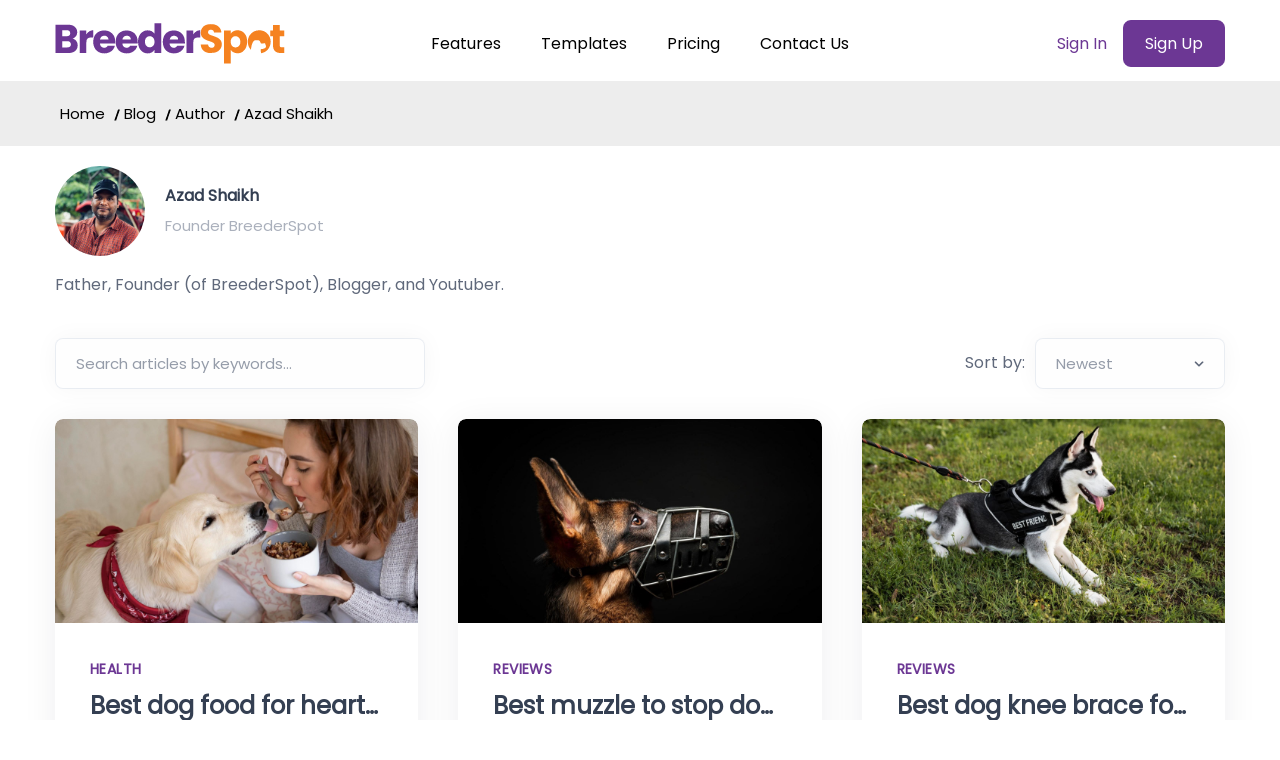

--- FILE ---
content_type: text/html; charset=UTF-8
request_url: https://breederspot.com/author/azad-shaikh/
body_size: 6996
content:
<!DOCTYPE html>
<html lang="en">
<head>
    <meta charset="utf-8">
    <meta name="cms" content="BreederSpot">
        <link rel="dns-prefetch" href="https://fonts.googleapis.com" />
    <link rel="preconnect" href="https://fonts.googleapis.com" />
    <link rel="preconnect" href="https://fonts.googleapis.com" crossorigin />
    <link rel="dns-prefetch" href="https://fonts.gstatic.com" />
    <link rel="preconnect" href="https://fonts.gstatic.com" />
    <link rel="preconnect" href="https://fonts.gstatic.com" crossorigin />
    <link rel="dns-prefetch" href="https://cdn.mybucket.app" />
    <link rel="preconnect" href="https://cdn.mybucket.app" />
    <link rel="preconnect" href="https://cdn.mybucket.app" crossorigin />
    <link  rel="preload" as="style" href="https://fonts.googleapis.com/css2?family=Material+Symbols+Sharp:opsz,wght,FILL,GRAD@48,400,0,0&family=Poppins&family=Poppins&family=Poppins&family=Lato&family=Poppins&display=swap">
    <link rel="stylesheet" href="https://fonts.googleapis.com/css2?family=Material+Symbols+Sharp:opsz,wght,FILL,GRAD@48,400,0,0&family=Poppins&family=Poppins&family=Poppins&family=Lato&family=Poppins&display=swap" media="print" onload="this.media='all'">
        <meta http-equiv="X-UA-Compatible" content="IE=edge">
    <meta name="viewport" content="width=device-width, initial-scale=1">
    <title>Azad Shaikh | BreederSpot</title><meta name="description" content="Father, Founder (of BreederSpot), Blogger, and Youtuber."><meta name="robots" content="index, follow"><link rel="canonical" href="https://breederspot.com/author/azad-shaikh/" /><meta property="og:locale" content="en" /><meta property="og:type" content="website" /><meta property="og:title" content="Azad Shaikh | BreederSpot"/><meta property="og:description" content="Father, Founder (of BreederSpot), Blogger, and Youtuber."/><meta property="og:url" content="https://breederspot.com/author/azad-shaikh/"/><meta property="og:site_name" content="BreederSpot"/><meta property="og:image" content="" /><meta name="twitter:card" content="summary_large_image" /><meta name="twitter:title" content="Azad Shaikh | BreederSpot" /><meta name="twitter:description" content="Father, Founder (of BreederSpot), Blogger, and Youtuber." /><meta name="twitter:image" content="" /><meta name="twitter:site" content="su@breederspot.com" />
            <link rel="shortcut icon" href="/favicon/favicon.ico" type="image/x-icon" />
                <link rel="apple-touch-icon" sizes="180x180" href="/favicon/apple-touch-icon.png">
                <link rel="icon" sizes="192x192" href="/favicon/favicon-32x32.png">
        <meta name="msapplication-TileColor" content="#6c3794">
    <meta name="theme-color" content="#6c3794">
    
    <meta name="csrf-token" content="">
    
        
    
    
    <link rel="stylesheet" media="screen" href="https://breederspot.com/themes/milo/assets/css/plugins.css?v=0.0.212">
    <link rel="stylesheet" media="screen" href="https://breederspot.com/themes/milo/assets/css/style.css?v=0.0.212">
    <link rel="stylesheet" media="screen" href="https://breederspot.com/assets/css/custom?v=0.0.212">
    
    <style>
        .boxed-layout nav.navbar.navbar-clone.fixed.navbar-stick {
            margin: 0 auto;
            width: var(--bs-container-max-width);
            max-width: var(--bs-container-max-width);
        }

        @media (max-width: 480px) {
            .boxed-layout nav.navbar.navbar-clone.fixed.navbar-stick {
                left: 0 !important;
                width: 100%;
                max-width: 100%;
                margin: unset;
            }
        }
    </style>
    <style>.divider.divider-alt{
    margin-bottom: -5px;
}</style><meta name="facebook-domain-verification" content="7vn0wz457k76ne46sfvm1vl1fmrcl9" /><!-- Meta Pixel Code -->
<script>
  !function(f,b,e,v,n,t,s)
  {if(f.fbq)return;n=f.fbq=function(){n.callMethod?
  n.callMethod.apply(n,arguments):n.queue.push(arguments)};
  if(!f._fbq)f._fbq=n;n.push=n;n.loaded=!0;n.version='2.0';
  n.queue=[];t=b.createElement(e);t.async=!0;
  t.src=v;s=b.getElementsByTagName(e)[0];
  s.parentNode.insertBefore(t,s)}(window, document,'script',
  'https://connect.facebook.net/en_US/fbevents.js');
  fbq('init', '657143813001545');
  fbq('track', 'PageView');
</script>
<noscript><img height="1" width="1" style="display:none"
  src="https://www.facebook.com/tr?id=657143813001545&ev=PageView&noscript=1"
/></noscript>
<!-- End Meta Pixel Code -->
<meta name="ahrefs-site-verification" content="756ca2b7953076b4c4218b28084fe4ba56a1bb3ee88c52f8c8b5c2fb485e618b">
        
    <link rel="stylesheet" media="screen" href="https://breederspot.com/themes/milo/assets/css/custom.css?v=0.0.212">
    
    </head>

<body class="full-width-layout">
            <main class="content-wrapper">
        
        <header class="wrapper">
        <nav class="navbar navbar-expand-lg center-nav transparent navbar-light bg-header">
        <div class="container flex-lg-row flex-nowrap align-items-center">
          <div class="navbar-brand w-100">
            <a href="/">
                                    <img src="https://cdn.breederspot.com/bspot/app/theme/26/breederspot-logo.svg" srcset="https://cdn.breederspot.com/bspot/app/theme/26/breederspot-logo.svg 2x" alt="BreederSpot" class="header-logo">
                            </a>
          </div>
          <div class="navbar-collapse offcanvas offcanvas-nav offcanvas-start" aria-modal="true" role="dialog">
            <div class="offcanvas-header d-lg-none">
                <a href="/">
                                            <img src="https://cdn.breederspot.com/bspot/app/theme/29/breederspot-logo-light.svg" srcset="https://cdn.breederspot.com/bspot/app/theme/29/breederspot-logo-light.svg 2x" alt="BreederSpot" class="mobile-header-logo"/>
                                    </a>
                <button type="button" class="btn-close btn-close-white" data-bs-dismiss="offcanvas" aria-label="Close"></button>
            </div>
            <div class="offcanvas-body ms-lg-auto d-flex flex-column h-100">
                <ul class="navbar-nav">
                    <li class="nav-item">
                    <a class="nav-link " href="https://breederspot.com/features/">Features</a>
                </li>
                                                                            <li class="nav-item">
                    <a class="nav-link " href="https://breederspot.com/templates">Templates</a>
                </li>
                                                                            <li class="nav-item">
                    <a class="nav-link " href="https://breederspot.com/pricing">Pricing</a>
                </li>
                                                                            <li class="nav-item">
                    <a class="nav-link " href="https://breederspot.com/contact-us/">Contact Us</a>
                </li>
                        
                    
                                    </ul>
                <!-- /.navbar-nav -->
                                    <div class="offcanvas-footer d-lg-none">
                        <div class="align-items-center d-flex flex-nowrap flex-row justify-content-between text-center">
                            <a href="https://breederspot.com/portal/login/" class="btn btn-sm btn-soft-primary">Sign In</a>
                                                            <a href="https://breederspot.com/portal/register/" class="btn btn-sm btn-primary" style="margin-left:26px;">Sign Up</a>
                                                    </div>
                    </div>
                              <!-- /.offcanvas-footer -->
            </div>
            <!-- /.offcanvas-body -->
          </div>
          <!-- /.navbar-collapse -->
          <div class="navbar-other w-100 d-flex ms-auto">
            <ul class="navbar-nav flex-row align-items-center ms-auto">
                                    <li class="nav-item d-none d-md-block">
                        <a href="https://breederspot.com/portal/login/">Sign In</a>
                    </li>
                                        <li class="nav-item d-none d-md-block">
                        <a href="https://breederspot.com/portal/register/" class="btn btn-sm btn-primary">Sign Up</a>
                    </li>
                                                  <li class="nav-item d-lg-none">
                <button class="hamburger offcanvas-nav-btn"><span></span></button>
              </li>
            </ul>
            <!-- /.navbar-nav -->
          </div>
          <!-- /.navbar-other -->
    </nav>
</header>
        
                        <section class="wrapper breadcrumb-section">
    <div class="container">
        <nav class="d-inline-block" aria-label="breadcrumb">
            <ol class="breadcrumb mb-0">
                                <li class="breadcrumb-item"><a href="/">Home</a></li>
                                                                                        <li class="breadcrumb-item " aria-current="page">
                                                                    <a href="https://breederspot.com/blog/">Blog</a>
                                                            </li>
                                                                                                <li class="breadcrumb-item " aria-current="page">
                                                                    Author
                                                            </li>
                                                                                                <li class="breadcrumb-item active " aria-current="page">
                                Azad Shaikh
                            </li>
                                                                        </ol>
        </nav>
        
    </div>
    
</section>
    <div class="container py-3 py-md-4">
        <div class="author-box">
            <div class="box-body">
                <div class="author-info d-md-flex align-items-center mb-3">
                    <div class="d-flex align-items-center">
                        <figure class="user-avatar w-14 h-14"><img class="rounded-circle" alt="Azad Shaikh profile " src="https://cdn.breederspot.com/bspot/app/user/30/AzadShaikh.jpeg?width=120&height=120&aspect_ratio=1:1&sharpen=true"></figure>
                        <div>
                            <h6><a href="#" class="link-dark">Azad Shaikh</a></h6>
                            <span class="post-meta fs-15">Founder BreederSpot</span>
                        </div>
                    </div>
                </div>
                <span class="content-text pt-2">
                    Father, Founder (of BreederSpot), Blogger, and Youtuber.
                </span>
                <nav class="nav social">
                                                                                                                    </nav>
            </div>
        </div>
    </div>
    
    <div class="container py-3 py-md-4">
        
        <div class="row gy-3 mb-4 pb-2">
            <div class="col-md-4 order-md-1 order-2">
                <div class="position-relative">
                    <input class="form-control pe-5" type="text" id="search_by_filter" name="search_by_filter" value=""  placeholder="Search articles by keywords..." onkeyup="searchFilter()">
                    <i class="fi-search position-absolute top-50 end-0 translate-middle-y me-3"></i>
                </div>
            </div>
            <div class="col-lg-6 col-md-8 offset-lg-2 order-md-2 order-1">
                <div class="row gy-3 justify-content-end">
                    <div class="col-lg-6 d-flex flex-sm-row flex-column align-items-sm-center">
                        <label class="d-inline-block me-sm-2 mb-sm-0 mb-2 text-nowrap" for="blog_author_sort_by"> <i class="fi-arrows-sort mt-n1 me-2 align-middle opacity-70"></i>Sort by:</label>
                        <select class="form-select" id="blog_sort_by" name="sort_by" onChange="applyFilters()" >
                            <option value="newest"
                                selected>
                                Newest</option>
                            <option value="oldest" >
                                Oldest
                            </option>
                        </select>
                    </div>
                </div>
            </div>
        </div>
        
        <div class="blog grid-view">
            <div class="row gx-md-8 gy-8 mb-8">
                                                            <article class="post col-md-4">
                                                        <div class="card shadow-lg">
                                <figure class="card-img-top overlay overlay-1">
                                    <a href="https://breederspot.com/health/best-dog-food-heart-murmur/"> <img src="https://cdn.breederspot.com/bspot/cms/post/86/Best-dog-food-for-heart-murmur.jpg?height=240&aspect_ratio=16:9" alt=""><span class="bg"></span></a>
                                    <figcaption>
                                        <h5 class="from-top mb-0">Read More</h5>
                                    </figcaption>
                                </figure>
                                <div class="card-body">
                                    <div class="post-header">
                                        <div class="post-category">
                                            <a href="https://breederspot.com/health/" class="hover link-primary" rel="category">Health</a>
                                        </div>
                                        
                                        <h2 class="post-title h3 mt-1 mb-3 overflow-hidden text-ellipsis"><a class="link-navy" href="https://breederspot.com/health/best-dog-food-heart-murmur/">Best dog food for heart murmur – Top recommendations for your pooch</a></h2>
                                    </div>
                                    
                                    <div class="post-content">
                                        <p>
                                                                                        Our furry friends hold a special place in our hearts, but what if your pup has a heart murmur? A heart murmur in dogs is a concerning condition that requires special care, including a tailored diet. F
                                        </p>
                                    </div>
                                    
                                </div>
                                
                                <div class="card-footer">
                                    <ul class="post-meta d-flex mb-0">
                                        <li class="post-date"><i class="uil uil-calendar-alt"></i><span>Jul 18</span></li>
                                        <li class="post-author"><a href="https://breederspot.com/author/azad-shaikh/"><i class="uil uil-user"></i><span>By Azad Shaikh</span></a></li>
                                    </ul>
                                    
                                </div>
                                
                            </div>
                            
                        </article>
                                            <article class="post col-md-4">
                                                        <div class="card shadow-lg">
                                <figure class="card-img-top overlay overlay-1">
                                    <a href="https://breederspot.com/reviews/best-muzzle-stop-dog-scavenging/"> <img src="https://cdn.breederspot.com/bspot/cms/post/99/Best-muzzle-to-stop-dog-scavenging.jpg?height=240&aspect_ratio=16:9" alt=""><span class="bg"></span></a>
                                    <figcaption>
                                        <h5 class="from-top mb-0">Read More</h5>
                                    </figcaption>
                                </figure>
                                <div class="card-body">
                                    <div class="post-header">
                                        <div class="post-category">
                                            <a href="https://breederspot.com/reviews/" class="hover link-primary" rel="category">Reviews</a>
                                        </div>
                                        
                                        <h2 class="post-title h3 mt-1 mb-3 overflow-hidden text-ellipsis"><a class="link-navy" href="https://breederspot.com/reviews/best-muzzle-stop-dog-scavenging/">Best muzzle to stop dog scavenging – Top products of 2023</a></h2>
                                    </div>
                                    
                                    <div class="post-content">
                                        <p>
                                                                                        Scavenging can be a common and frustrating behavior in dogs, often leading to health concerns and messes. Muzzles can be valuable tools to curb this habit while allowing your dog to breathe, pant, and
                                        </p>
                                    </div>
                                    
                                </div>
                                
                                <div class="card-footer">
                                    <ul class="post-meta d-flex mb-0">
                                        <li class="post-date"><i class="uil uil-calendar-alt"></i><span>Jul 18</span></li>
                                        <li class="post-author"><a href="https://breederspot.com/author/azad-shaikh/"><i class="uil uil-user"></i><span>By Azad Shaikh</span></a></li>
                                    </ul>
                                    
                                </div>
                                
                            </div>
                            
                        </article>
                                            <article class="post col-md-4">
                                                        <div class="card shadow-lg">
                                <figure class="card-img-top overlay overlay-1">
                                    <a href="https://breederspot.com/reviews/best-dog-knee-brace-torn-acl/"> <img src="https://cdn.breederspot.com/bspot/cms/post/139/Untitled-design-(2).jpg?height=240&aspect_ratio=16:9" alt=""><span class="bg"></span></a>
                                    <figcaption>
                                        <h5 class="from-top mb-0">Read More</h5>
                                    </figcaption>
                                </figure>
                                <div class="card-body">
                                    <div class="post-header">
                                        <div class="post-category">
                                            <a href="https://breederspot.com/reviews/" class="hover link-primary" rel="category">Reviews</a>
                                        </div>
                                        
                                        <h2 class="post-title h3 mt-1 mb-3 overflow-hidden text-ellipsis"><a class="link-navy" href="https://breederspot.com/reviews/best-dog-knee-brace-torn-acl/">Best dog knee brace for torn ACL–Protect your canine</a></h2>
                                    </div>
                                    
                                    <div class="post-content">
                                        <p>
                                                                                        As pet owners, we understand how distressing it can be when our furry friends suffer from injuries. One common yet serious injury in dogs is a torn ACL (anterior cruciate ligament). It causes pain and
                                        </p>
                                    </div>
                                    
                                </div>
                                
                                <div class="card-footer">
                                    <ul class="post-meta d-flex mb-0">
                                        <li class="post-date"><i class="uil uil-calendar-alt"></i><span>Jul 18</span></li>
                                        <li class="post-author"><a href="https://breederspot.com/author/azad-shaikh/"><i class="uil uil-user"></i><span>By Azad Shaikh</span></a></li>
                                    </ul>
                                    
                                </div>
                                
                            </div>
                            
                        </article>
                                            <article class="post col-md-4">
                                                        <div class="card shadow-lg">
                                <figure class="card-img-top overlay overlay-1">
                                    <a href="https://breederspot.com/reviews/best-toe-grips-dogs/"> <img src="https://cdn.breederspot.com/bspot/cms/post/122/toe-grips-for-dogs.jpg?height=240&aspect_ratio=16:9" alt="Best toe grips for dogs"><span class="bg"></span></a>
                                    <figcaption>
                                        <h5 class="from-top mb-0">Read More</h5>
                                    </figcaption>
                                </figure>
                                <div class="card-body">
                                    <div class="post-header">
                                        <div class="post-category">
                                            <a href="https://breederspot.com/reviews/" class="hover link-primary" rel="category">Reviews</a>
                                        </div>
                                        
                                        <h2 class="post-title h3 mt-1 mb-3 overflow-hidden text-ellipsis"><a class="link-navy" href="https://breederspot.com/reviews/best-toe-grips-dogs/">Best toe grips for dogs: Top reviews of 2023</a></h2>
                                    </div>
                                    
                                    <div class="post-content">
                                        <p>
                                                                                        Today s dog owners are increasingly aware of the importance of ensuring their pets' mobility and safety, especially on slippery surfaces. Toe grips for dogs have emerged as an essential tool for this 
                                        </p>
                                    </div>
                                    
                                </div>
                                
                                <div class="card-footer">
                                    <ul class="post-meta d-flex mb-0">
                                        <li class="post-date"><i class="uil uil-calendar-alt"></i><span>Jul 18</span></li>
                                        <li class="post-author"><a href="https://breederspot.com/author/azad-shaikh/"><i class="uil uil-user"></i><span>By Azad Shaikh</span></a></li>
                                    </ul>
                                    
                                </div>
                                
                            </div>
                            
                        </article>
                                            <article class="post col-md-4">
                                                        <div class="card shadow-lg">
                                <figure class="card-img-top overlay overlay-1">
                                    <a href="https://breederspot.com/guide/best-dog-pajamas-large-dogs-1/"> <img src="https://cdn.breederspot.com/bspot/cms/post/79/Best-dog-pajamas-for-large-dogs.jpg?height=240&aspect_ratio=16:9" alt=""><span class="bg"></span></a>
                                    <figcaption>
                                        <h5 class="from-top mb-0">Read More</h5>
                                    </figcaption>
                                </figure>
                                <div class="card-body">
                                    <div class="post-header">
                                        <div class="post-category">
                                            <a href="https://breederspot.com/guide/" class="hover link-primary" rel="category">Guide</a>
                                        </div>
                                        
                                        <h2 class="post-title h3 mt-1 mb-3 overflow-hidden text-ellipsis"><a class="link-navy" href="https://breederspot.com/guide/best-dog-pajamas-large-dogs-1/">Best dog pajamas for large dogs-Top picks of 2023</a></h2>
                                    </div>
                                    
                                    <div class="post-content">
                                        <p>
                                                                                        When the temperature drops, ensuring your large canine companion stays warm and comfortable becomes a top priority. One way to achieve this is by outfitting them with cozy dog pajamas. In this guide, 
                                        </p>
                                    </div>
                                    
                                </div>
                                
                                <div class="card-footer">
                                    <ul class="post-meta d-flex mb-0">
                                        <li class="post-date"><i class="uil uil-calendar-alt"></i><span>Jul 18</span></li>
                                        <li class="post-author"><a href="https://breederspot.com/author/azad-shaikh/"><i class="uil uil-user"></i><span>By Azad Shaikh</span></a></li>
                                    </ul>
                                    
                                </div>
                                
                            </div>
                            
                        </article>
                                            <article class="post col-md-4">
                                                        <div class="card shadow-lg">
                                <figure class="card-img-top overlay overlay-1">
                                    <a href="https://breederspot.com/health/how-to-treat-milk-fever-dogs-home/"> <img src="https://cdn.breederspot.com/bspot/cms/post/153/How-to-Treat-Milk-Fever-in-Dogs-at-Home.jpg?height=240&aspect_ratio=16:9" alt="How to Treat Milk Fever in Dogs at Home"><span class="bg"></span></a>
                                    <figcaption>
                                        <h5 class="from-top mb-0">Read More</h5>
                                    </figcaption>
                                </figure>
                                <div class="card-body">
                                    <div class="post-header">
                                        <div class="post-category">
                                            <a href="https://breederspot.com/health/" class="hover link-primary" rel="category">Health</a>
                                        </div>
                                        
                                        <h2 class="post-title h3 mt-1 mb-3 overflow-hidden text-ellipsis"><a class="link-navy" href="https://breederspot.com/health/how-to-treat-milk-fever-dogs-home/">How to Treat Milk Fever in Dogs at Home: Eclampsia Explained</a></h2>
                                    </div>
                                    
                                    <div class="post-content">
                                        <p>
                                                                                        Milk fever, also known as eclampsia, is a serious condition that can affect nursing dogs, typically occurring a few weeks after giving birth. It is characterized by a severe drop in blood calcium leve
                                        </p>
                                    </div>
                                    
                                </div>
                                
                                <div class="card-footer">
                                    <ul class="post-meta d-flex mb-0">
                                        <li class="post-date"><i class="uil uil-calendar-alt"></i><span>Jan 23</span></li>
                                        <li class="post-author"><a href="https://breederspot.com/author/azad-shaikh/"><i class="uil uil-user"></i><span>By Azad Shaikh</span></a></li>
                                    </ul>
                                    
                                </div>
                                
                            </div>
                            
                        </article>
                                                </div>
            
        </div>
        
                    
                            <div>
                <nav class="border-top pb-md-4 pt-4 mt-2" aria-label="Pagination">
            <ul class="pagination mb-1" style="box-shadow: none;">
                
                                    <li class="paginate_button page-item disabled" aria-disabled="true" aria-label="&laquo; Previous">
                        <span class="page-link" aria-hidden="true">&lsaquo;</span>
                    </li>
                                
                                        
                                                                                                        <li class="paginate_button page-item active"
                                    wire:key="paginator-page-1" aria-current="page">
                                    <span class="page-link">1</span>
                                </li>
                                                                                                                                                            <li class="paginate_button page-item" wire:key="paginator-page-2">
                                    <a href="https://breederspot.com/author/azad-shaikh/?page=2" class="page-link"> 2
                                    </a>
                                </li>
                                                                                                                                                            <li class="paginate_button page-item" wire:key="paginator-page-3">
                                    <a href="https://breederspot.com/author/azad-shaikh/?page=3" class="page-link"> 3
                                    </a>
                                </li>
                                                                                                                                                            <li class="paginate_button page-item" wire:key="paginator-page-4">
                                    <a href="https://breederspot.com/author/azad-shaikh/?page=4" class="page-link"> 4
                                    </a>
                                </li>
                                                                                                            
                                    <li class="paginate_button page-item">
                        <a href="https://breederspot.com/author/azad-shaikh/?page=2" class="page-link" wire:loading.attr="disabled"
                            rel="next" aria-label="Next &raquo;">&rsaquo;
                        </a>
                    </li>
                            </ul>
        </nav>
    </div>

                        </div>
        
        
        <footer class="footer-bg-color">
  <div class="footer-main">
    <div class="container pt-13 pt-md-15 pb-7">
      <div class="row gy-6 gy-lg-0">
        <div class="col-lg-6">
          <div class="widget">
                                      <img src="https://cdn.breederspot.com/bspot/app/theme/29/breederspot-logo-light.svg" srcset="https://cdn.breederspot.com/bspot/app/theme/29/breederspot-logo-light.svg 2x" alt="Your Logo" class="mb-4" width="80%">
            
            <p class="lead mb-5">BreederSpot LLC is Easy Website Builder for Pet Breeders.</p>
            
          </div>
          
        </div>
        
        <div class="col-md-4 col-lg-3">
                      <div class="widget">
              <p class="fs-24 fw-bold mb-3">Learn More</p>
              <ul class="list-unstyled text-reset mb-0">
                <li>
                <a class="fw-normal" href="https://breederspot.com/about">About</a>
            </li>
                                                <li>
                <a class="fw-normal" href="https://breederspot.com/pricing">Pricing</a>
            </li>
                                                <li>
                <a class="fw-normal" href="https://breederspot.com/blog">Blog</a>
            </li>
                                                <li>
                <a class="fw-normal" href="https://breederspot.com/features">Features</a>
            </li>
                                                <li>
                <a class="fw-normal" href="https://www.breederspot.com/dog-breeder-website-builder/">Dog breeder</a>
            </li>
                                                <li>
                <a class="fw-normal" href="https://breederspot.com/portal/login/">Sign In</a>
            </li>
                        
              </ul>
            </div>
            
                  </div>
        
        <div class="col-md-4 col-lg-3">
                          <div class="widget">
                <p class="fs-24 fw-bold mb-3">Quick Links</p>
                <ul class="list-unstyled text-reset mb-0">
                  <li>
                <a class="fw-normal" href="https://help.breederspot.com/">Help</a>
            </li>
                                                <li>
                <a class="fw-normal" href="https://breederspot.com/contact-us">Contact</a>
            </li>
                                                <li>
                <a class="fw-normal" href="https://breederspot.com/privacy-policy">Privacy Policy</a>
            </li>
                                                <li>
                <a class="fw-normal" href="https://breederspot.com/terms-and-conditions">Terms &amp; Conditions</a>
            </li>
                        
                </ul>
              </div>
              
                    </div>
        
        
                
      </div>
      
      <hr class="mt-13 mt-md-15 mb-7" />
      <div class="d-md-flex align-items-center justify-content-between">
        <div class="d-flex justify-content-start">
                                                    <p>© 2026 : BreederSpot LLC. All rights reserved. </p>
                                                              <p class="mx-1"><span class="me-1">Powered By</span><a class="poweredby-link" href="https://breederspot.com" target="_blank">BreederSpot</a></p>
        </div>
                  <nav class="nav social  text-md-end">
                                                      <a class="text-reset" href="https://www.facebook.com/breederspot" target="_blank" title="Facebook"><i class="uil uil-facebook-f"></i></a>
                                                        <a class="text-reset" href="https://www.instagram.com/breederspotllc/" target="_blank" title="Instagram"><i class="uil uil-instagram"></i></a>
                                                        <a class="text-reset" href="https://wa.me/17867861279" target="_blank" title="WhatsApp"><i class="uil uil-whatsapp"></i></a>
                                                        <a class="text-reset" href="https://www.youtube.com/@breederspot" target="_blank" title="Youtube"><i class="uil uil-youtube"></i></a>
                                                        <a class="text-reset" href="https://twitter.com/breederspotllc" target="_blank" title="Twitter"><i class="uil uil-twitter"></i></a>
                                                        <a class="text-reset" href="https://www.linkedin.com/company/breederspot/" target="_blank" title="Linkedin"><i class="uil uil-linkedin"></i></a>
                                    </nav>
                
      </div>
      
    </div>
    
  </div>
</footer>
        <!--Start of Tawk.to Script-->
<script type="text/javascript">
var Tawk_API=Tawk_API||{}, Tawk_LoadStart=new Date();
(function(){
var s1=document.createElement("script"),s0=document.getElementsByTagName("script")[0];
s1.async=true;
s1.src='https://embed.tawk.to/66b24e0732dca6db2cbaa58d/1i4k81jr4';
s1.charset='UTF-8';
s1.setAttribute('crossorigin','*');
s0.parentNode.insertBefore(s1,s0);
})();
</script>
<!--End of Tawk.to Script-->
    </main>
    
    <div class="modal fade" tabindex="-1" id="error-modal">
    <div class="modal-dialog modal-dialog-centered">
        <div class="modal-content">
            <div class="modal-body py-3 px-3">
                <div class="row">
                    <div class="col-12">
                        <span class="h2 mb-3 text-red" id="modal-help-title" ></span>
                        <div class="text-dark fs-20 mb-3" id="modal-help-text"></div>
                        <div class="d-flex justify-content-center" >
                            <button type="button" class="btn btn-sm btn-primary mx-2 cancel-btn" id="confirm-no">Ok, got it!</button>
                        </div>
                    </div>
                </div>
            </div>
        </div>
    </div>
</div>
    
        
        <div class="progress-wrap">
        <svg class="progress-circle svg-content" width="100%" height="100%" viewBox="-1 -1 102 102">
            <path d="M50,1 a49,49 0 0,1 0,98 a49,49 0 0,1 0,-98" />
        </svg>
    </div>
    
        
    <script src="https://breederspot.com/themes/milo/assets/js/jquery.min.js?v=0.0.212"></script>

    <script>
        const enable_sticky_menu = "1";
    </script>
        <script src="https://breederspot.com/themes/milo/assets/js/plugins.js?v=0.0.212"></script>
    <script src="https://breederspot.com/themes/milo/assets/js/theme.js?v=0.0.212"></script>
                    <script >
            const analitycslogurl = "/api/analityc/log/store";
            var post_data = {
                'url_path' : "author/azad-shaikh",
                'platform' : "Mobile",
                'referer' : "",
                'route_name' : "cms.view",
                'modal_type' : "",
                'modal_id' : "",
            };

            $.ajax({
                url: analitycslogurl,
                type: 'POST',
                data: post_data
            });
        </script>
            <script>
        function applyFilters(){
            var blog_sort_by = document.getElementById('blog_sort_by');
            var search_by_filter = document.getElementById('search_by_filter');
            var url = window.location.href;
            var base_url = 'https://breederspot.com/author/azad-shaikh/';
            const urlParams = new URLSearchParams(window.location.search);

            var query_strings = '';

            if(urlParams.has('sort') && (blog_sort_by.value != '' && blog_sort_by.value != undefined)){
                urlParams.set('sort',blog_sort_by.value);
            }else if(blog_sort_by.value == ''){
                urlParams.delete('sort');
            }else if(blog_sort_by.value != '' && blog_sort_by.value != undefined){
                urlParams.set('sort',blog_sort_by.value);
            }

            if(urlParams.has('search') && (search_by_filter.value != '' && search_by_filter.value != undefined)){
                urlParams.set('search',search_by_filter.value);
            }else if(urlParams.has('search') && (search_by_filter.value == '')){
                urlParams.delete('search');
            }else if(search_by_filter.value != '' && search_by_filter.value != undefined){
                urlParams.set('search',search_by_filter.value);
            }

            query_strings = urlParams.toString();
            
            new_url = base_url+'?'+query_strings;

            location.replace(new_url);
        }

        function searchFilter() {
            var search = document.getElementById("search_by_filter").value;
            if(search != '' && search.length > 2){
                applyFilters();
            }else if(search == ''){
                applyFilters();
            }
        }

    </script>
    <!-- Google tag (gtag.js) -->
<script async src="https://www.googletagmanager.com/gtag/js?id=G-HBJCZFP7P3"></script>
<script>
  window.dataLayer = window.dataLayer || [];
  function gtag(){dataLayer.push(arguments);}
  gtag('js', new Date());

  gtag('config', 'G-HBJCZFP7P3');
</script><script type="text/javascript">
    (function(c,l,a,r,i,t,y){
        c[a]=c[a]||function(){(c[a].q=c[a].q||[]).push(arguments)};
        t=l.createElement(r);t.async=1;t.src="https://www.clarity.ms/tag/"+i;
        y=l.getElementsByTagName(r)[0];y.parentNode.insertBefore(t,y);
    })(window, document, "clarity", "script", "ml4qp9gafv");
</script>
<script defer src="https://static.cloudflareinsights.com/beacon.min.js/vcd15cbe7772f49c399c6a5babf22c1241717689176015" integrity="sha512-ZpsOmlRQV6y907TI0dKBHq9Md29nnaEIPlkf84rnaERnq6zvWvPUqr2ft8M1aS28oN72PdrCzSjY4U6VaAw1EQ==" data-cf-beacon='{"version":"2024.11.0","token":"61430049e16e43a480556feb27122431","r":1,"server_timing":{"name":{"cfCacheStatus":true,"cfEdge":true,"cfExtPri":true,"cfL4":true,"cfOrigin":true,"cfSpeedBrain":true},"location_startswith":null}}' crossorigin="anonymous"></script>
</body>
</html>


--- FILE ---
content_type: text/css; charset=UTF-8
request_url: https://breederspot.com/assets/css/custom?v=0.0.212
body_size: 6881
content:
:root{
    --bs-body-font-family:"Poppins", sans-serif;
    --bs-body-background-color:none;
    --bs-body-font-size:16px;
    --bs-body-font-line-height:1.7;
    --bs-body-font-weight:400;
    --bs-body-font-letter-spacing:normal;
    --bs-body-font-text-transform:none;
    --bs-home-header-background-color:#f4f0f7;
    --bs-header-background-color:#ffffff;
    --bs-sticky-header-background-color:#ffffff;
    --bs-primary-menu-font-family:"Poppins", sans-serif;
    --bs-primary-menu-font-size:16px;
    --bs-primary-menu-font-line-height:1.7;
    --bs-primary-menu-font-weight:400;
    --bs-primary-menu-font-letter-spacing:normal;
    --bs-primary-menu-font-text-transform:none;
    --bs-primary-menu-font-color:#000000;
    --bs-primary-menu-font-hover-color:#000000;
    --bs-primary-menu-font-active-color:#000000;
    --bs-home-primary-menu-font-color:#000000;
    --bs-home-primary-menu-font-hover-color:#000000;
    --bs-primary-color:#6c3794;
    --bs-primary-color-rgb:125, 41, 101;
    --bs-soft-primary-color:#f4f0f7;
    --bs-soft-primary-color-rgb:125, 41, 101;
    --bs-container-max-width:1200px;
    --bs-logo-width:230px;
    --bs-logo-height:auto;
    --bs-mobile-logo-width:170px;
    --bs-mobile-logo-height:auto;
    --bs-logo-margin-top:0px;
    --bs-logo-margin-right:0px;
    --bs-logo-margin-bottom:0px;
    --bs-logo-margin-left:0px;
    --bs-breadcrumb-mobile-visibility:block;
    --bs-breadcrumb-font-family:"Poppins", sans-serif;
    --bs-breadcrumb-font-size:15px;
    --bs-breadcrumb-font-weight:300;
    --bs-breadcrumb-font-line-height:1.7;
    --bs-breadcrumb-font-letter-spacing:normal;
    --bs-breadcrumb-font-text-transform:none;
    --bs-breadcrumb-background-color:#ededed;
    --bs-breadcrumb-text-color:#000000;
    --bs-breadcrumb-text-hover-color:#000000;
    --bs-breadcrumb-padding-top:20px;
    --bs-breadcrumb-padding-right:5px;
    --bs-breadcrumb-padding-bottom:20px;
    --bs-breadcrumb-padding-left:5px;
    --bs-breadcrumb-separator:"/";
    --bs-heading-font-family:"Poppins", sans-serif;
    --bs-h1-font-size:33px;
    --bs-h1-font-line-height:1.3;
    --bs-h1-font-weight:700;
    --bs-h1-font-letter-spacing:normal;
    --bs-h1-font-text-transform:none;
    --bs-h2-font-size:28px;
    --bs-h2-font-line-height:1.35;
    --bs-h2-font-weight:700;
    --bs-h2-font-letter-spacing:normal;
    --bs-h2-font-text-transform:none;
    --bs-h3-font-size:24px;
    --bs-h3-font-line-height:1.4;
    --bs-h3-font-weight:700;
    --bs-h3-font-letter-spacing:normal;
    --bs-h3-font-text-transform:none;
    --bs-h4-font-size:21px;
    --bs-h4-font-line-height:1.45;
    --bs-h4-font-weight:700;
    --bs-h4-font-letter-spacing:normal;
    --bs-h4-font-text-transform:none;
    --bs-h5-font-size:18px;
    --bs-h5-font-line-height:1.5;
    --bs-h5-font-weight:700;
    --bs-h5-font-letter-spacing:normal;
    --bs-h5-font-text-transform:none;
    --bs-h6-font-size:16px;
    --bs-h6-font-line-height:1.55;
    --bs-h6-font-weight:700;
    --bs-h6-font-letter-spacing:normal;
    --bs-h6-font-text-transform:none;
    
    --bs-display-font-family:"Noto Sans", sans-serif;
    --bs-display1-font-size:2.4rem;
    --bs-display1-font-line-height:1.3;
    --bs-display1-font-weight:700;
    --bs-display1-font-letter-spacing:normal;
    --bs-display1-font-text-transform:none;
    --bs-display2-font-size:2.2rem;
    --bs-display2-font-line-height:1.35;
    --bs-display2-font-weight:700;
    --bs-display2-font-letter-spacing:normal;
    --bs-display2-font-text-transform:none;
    --bs-display3-font-size:2rem;
    --bs-display3-font-line-height:1.4;
    --bs-display3-font-weight:700;
    --bs-display3-font-letter-spacing:normal;
    --bs-display3-font-text-transform:none;
    --bs-display4-font-size:1.8rem;
    --bs-display4-font-line-height:1.45;
    --bs-display4-font-weight:700;
    --bs-display4-font-letter-spacing:normal;
    --bs-display4-font-text-transform:none;
    --bs-display5-font-size:1.6rem;
    --bs-display5-font-line-height:1.5;
    --bs-display5-font-weight:700;
    --bs-display5-font-letter-spacing:normal;
    --bs-display5-font-text-transform:none;
    --bs-display6-font-size:1.4rem;
    --bs-display6-font-line-height:1.55;
    --bs-display6-font-weight:700;
    --bs-display6-font-letter-spacing:normal;
    --bs-display6-font-text-transform:none;
    --bs-footer-background-size:cover;
    --bs-footer-background-repeat:no-repeate;
    --bs-footer-background-position:none;
    --bs-footer-background-color:#21262c;
    --bs-footer-text-color:#ffffff;
    --bs-footer-main-background-color:none;
    --bs-post-header-title-font-family:"Poppins", sans-serif;
    --bs-post-header-title-font-size:2.4rem;
    --bs-post-header-title-font-line-height:1.3;
    --bs-post-header-title-font-weight:700;
    --bs-post-header-title-font-letter-spacing:normal;
    --bs-post-header-title-font-text-transform:capitalize;

}

@media (max-width: 600px) {
  :root {
    --bs-logo-width:115px;
  }
}

.container{ 
    max-width: var(--bs-container-max-width);
}

.boxed-layout .content-wrapper {
    box-shadow: 0 1px 7px rgba(171,171,171,0.5);
    width: var(--bs-container-max-width);
    max-width: var(--bs-container-max-width);
    background: #F7F7F7;
    position: relative;
    margin: 0 auto;
}

span.header-logo-text {
    font-size: xx-large;
    font-weight: 800;
    width: max-content;
}

span.mobile-header-logo-text {
    font-size: x-large;
    font-weight: 800;
    width: max-content;
}

.bg-header-home {
  background-color: var(--bs-home-header-background-color) !important;
}

.bg-header-home.navbar-stick,
.bg-header.navbar-stick {
  background-color: var(--bs-sticky-header-background-color) !important;
}

.bg-header {
    background-color: var(--bs-header-background-color) !important;
}
/* Typography */
* {
    word-spacing: normal !important;
}
body {
    font-family: var(--bs-body-font-family);
    background-color: var(--bs-body-background-color);
    font-size: var(--bs-body-font-size);
    line-height: var(--bs-body-font-line-height);
    font-weight: var(--bs-body-font-weight);
    letter-spacing: var(--bs-body-font-letter-spacing);
    text-transform: var(--bs-body-font-text-transform);
}
.btn,
.dropdown-item,
.nav-link {
    letter-spacing: normal;
}
.btn,
.lg-sub-html p,
.nav-link,
.nav-link p,
.navbar .btn-sm {
    font-size: 0.85rem;
}
.dropdown-menu {
    font-size: 0.8rem;
}
.btn-group-sm > .btn,
.btn-sm,
.post-meta,
.share-dropdown .dropdown-menu .dropdown-item {
    font-size: 0.75rem;
}
.filter,
.filter ul li a,
.meta,
.post-category {
    font-size: 0.7rem;
}
.post-header .post-meta {
    font-size: 0.85rem;
}
.accordion-wrapper .card-header button,
.collapse-link,
.nav-tabs .nav-link {
    font-size: 0.9rem;
}
blockquote {
    font-size: 0.9rem;
}
.blockquote-footer {
    font-size: 0.65rem;
}
.blockquote-details p {
    font-size: 0.85rem;
}
.counter-wrapper p {
    font-size: 0.85rem;
}
.counter-wrapper .counter {
    font-size: calc(1.33rem + 0.96vw);
}
@media (min-width: 1200px) {
    .counter-wrapper .counter {
        font-size: 2.05rem;
    }
}
.counter-wrapper .counter.counter-lg {
    font-size: calc(1.35rem + 1.2vw);
}
@media (min-width: 1200px) {
    .counter-wrapper .counter.counter-lg {
        font-size: 2.25rem;
    }
}
.icon-list.bullet-bg i {
    top: 0.25rem;
}
.accordion-wrapper .card-header button:before {
    margin-top: -0.2rem;
}
.form-floating > label {
    padding-top: 0.65rem;
}

.h1,h1,.h2,h2,.h3,h3,.h4,h4,.h5,h5,.h6,h6{
    font-family: var(--bs-heading-font-family);
}

.h1,
h1 {
    font-size: var(--bs-h1-font-size);
    line-height: var(--bs-h1-font-line-height);
    font-weight: var(--bs-h1-font-weight);
    letter-spacing: var(--bs-h1-font-letter-spacing);
    text-transform: var(--bs-h1-font-text-transform);
}
@media (min-width: 1200px) {
    .h1,
    h1 {
        font-size: var(--bs-h1-font-size);
        line-height: var(--bs-h1-font-line-height);
        font-weight: var(--bs-h1-font-weight);
        letter-spacing: var(--bs-h1-font-letter-spacing);
        text-transform: var(--bs-h1-font-text-transform);
    }
}
.h2,
h2 {
    font-size: var(--bs-h2-font-size);
    line-height: var(--bs-h2-font-line-height);
    font-weight: var(--bs-h2-font-weight);
    letter-spacing: var(--bs-h2-font-letter-spacing);
    text-transform: var(--bs-h2-font-text-transform);
}
@media (min-width: 1200px) {
    .h2,
    h2 {
        font-size: var(--bs-h2-font-size);
        line-height: var(--bs-h2-font-line-height);
        font-weight: var(--bs-h2-font-weight);
        letter-spacing: var(--bs-h2-font-letter-spacing);
        text-transform: var(--bs-h2-font-text-transform);
    }
}
.h3,
h3 {
    font-size: var(--bs-h3-font-size);
    line-height: var(--bs-h3-font-line-height);
    font-weight: var(--bs-h3-font-weight);
    letter-spacing: var(--bs-h3-font-letter-spacing);
    text-transform: var(--bs-h3-font-text-transform);
}
.h4,
h4 {
    font-size: var(--bs-h4-font-size);
    line-height: var(--bs-h4-font-line-height);
    font-weight: var(--bs-h4-font-weight);
    letter-spacing: var(--bs-h4-font-letter-spacing);
    text-transform: var(--bs-h4-font-text-transform);
}
.h5,
h5 {
    font-size: var(--bs-h5-font-size);
    line-height: var(--bs-h5-font-line-height);
    font-weight: var(--bs-h5-font-weight);
    letter-spacing: var(--bs-h5-font-letter-spacing);
    text-transform: var(--bs-h5-font-text-transform);
}
.h6,
h6 {
    font-size: var(--bs-h6-font-size);
    line-height: var(--bs-h6-font-line-height);
    font-weight: var(--bs-h6-font-weight);
    letter-spacing: var(--bs-h6-font-letter-spacing);
    text-transform: var(--bs-h6-font-text-transform);
}
.fs-sm {
    font-size: 0.75rem !important;
}
.fs-lg {
    font-size: 1.05rem !important;
}
.lead {
    font-size: 0.95rem;
    line-height: 1.6;
}
.lead.fs-lg {
    font-size: 1.1rem !important;
    line-height: 1.55;
}

.display-1,.display-2,.display-3,.display-4,.display-5,.display-6{
    font-family: var(--bs-display-font-family);
}
       
.display-1 {
    font-size: var(--bs-display1-font-size);
    line-height: var(--bs-display1-font-line-height);
    font-weight: var(--bs-display1-font-weight);
    letter-spacing: var(--bs-display1-font-letter-spacing);
    text-transform: var(--bs-display1-font-text-transform);
}
@media (min-width: 1200px) {
    .display-1 {
        font-size: var(--bs-display1-font-size);
        line-height: var(--bs-display1-font-line-height);
        font-weight: var(--bs-display1-font-weight);
        letter-spacing: var(--bs-display1-font-letter-spacing);
        text-transform: var(--bs-display1-font-text-transform);
    }
}
.display-2 {
    font-size: var(--bs-display2-font-size);
    line-height: var(--bs-display2-font-line-height);
    font-weight: var(--bs-display2-font-weight);
    letter-spacing: var(--bs-display2-font-letter-spacing);
    text-transform: var(--bs-display2-font-text-transform);
}
@media (min-width: 1200px) {
    .display-2 {
        font-size: var(--bs-display2-font-size);
        line-height: var(--bs-display2-font-line-height);
        font-weight: var(--bs-display2-font-weight);
        letter-spacing: var(--bs-display2-font-letter-spacing);
        text-transform: var(--bs-display2-font-text-transform);
    }
}
.display-3 {
    font-size: var(--bs-display3-font-size);
    line-height: var(--bs-display3-font-line-height);
    font-weight: var(--bs-display3-font-weight);
    letter-spacing: var(--bs-display3-font-letter-spacing);
    text-transform: var(--bs-display3-font-text-transform);
}
@media (min-width: 1200px) {
    .display-3 {
        font-size: var(--bs-display3-font-size);
        line-height: var(--bs-display3-font-line-height);
        font-weight: var(--bs-display3-font-weight);
        letter-spacing: var(--bs-display3-font-letter-spacing);
        text-transform: var(--bs-display3-font-text-transform);
    }
}
.display-4 {
    font-size: var(--bs-display4-font-size);
    line-height: var(--bs-display4-font-line-height);
    font-weight: var(--bs-display4-font-weight);
    letter-spacing: var(--bs-display4-font-letter-spacing);
    text-transform: var(--bs-display4-font-text-transform);
}
@media (min-width: 1200px) {
    .display-4 {
        font-size: var(--bs-display4-font-size);
        line-height: var(--bs-display4-font-line-height);
        font-weight: var(--bs-display4-font-weight);
        letter-spacing: var(--bs-display4-font-letter-spacing);
        text-transform: var(--bs-display4-font-text-transform);
    }
}
.display-5 {
    font-size: var(--bs-display5-font-size);
    line-height: var(--bs-display5-font-line-height);
    font-weight: var(--bs-display5-font-weight);
    letter-spacing: var(--bs-display5-font-letter-spacing);
    text-transform: var(--bs-display5-font-text-transform);
}
@media (min-width: 1200px) {
    .display-5 {
        font-size: var(--bs-display5-font-size);
        line-height: var(--bs-display5-font-line-height);
        font-weight: var(--bs-display5-font-weight);
        letter-spacing: var(--bs-display5-font-letter-spacing);
        text-transform: var(--bs-display5-font-text-transform);
    }
}
.display-6 {
    font-size: var(--bs-display6-font-size);
    line-height: var(--bs-display6-font-line-height);
    font-weight: var(--bs-display6-font-weight);
    letter-spacing: var(--bs-display6-font-letter-spacing);
    text-transform: var(--bs-display6-font-text-transform);
}
@media (min-width: 1200px) {
    .display-6 {
        font-size: var(--bs-display6-font-size);
        line-height: var(--bs-display6-font-line-height);
        font-weight: var(--bs-display6-font-weight);
        letter-spacing: var(--bs-display6-font-letter-spacing);
        text-transform: var(--bs-display6-font-text-transform);
    }
}
/* Navigation Style */

  .nav {
    --bs-nav-link-padding-x: 1rem;
    --bs-nav-link-padding-y: 1.2rem;
    --bs-nav-link-font-size: var(--bs-primary-menu-font-size);
    --bs-nav-link-font-weight: var(--bs-primary-menu-font-weight);
    --bs-nav-link-color: var(--bs-primary-menu-font-color);
    --bs-nav-link-hover-color: var(--bs-primary-menu-font-hover-color);
    --bs-nav-link-active-color: var(--bs-primary-menu-font-active-color);
    --bs-nav-link-disabled-color: #959ca9;
    font-family: var(--bs-primary-menu-font-family);
    line-height: var(--bs-primary-menu-font-line-height);
    letter-spacing: var(--bs-primary-menu-font-letter-spacing);
    text-transform: var(--bs-primary-menu-font-text-transform);
    font-size: var(--bs-nav-link-font-size);
    font-weight: var(--bs-nav-link-font-weight);
    display: flex;
    flex-wrap: wrap;
    padding-left: 0;
    margin-bottom: 0;
    list-style: none;
  }

  .nav-link {
    --bs-nav-link-font-weight: var(--bs-nav-link-font-weight);
    letter-spacing: var(--bs-primary-menu-font-letter-spacing);
    display: block;
    padding: var(--bs-nav-link-padding-y) var(--bs-nav-link-padding-x);
    font-size: var(--bs-nav-link-font-size);
    font-weight: var(--bs-nav-link-font-weight);
    color: var(--bs-nav-link-color);
    transition: color 0.2s ease-in-out;
  }

  .bg-header-home .nav-link {
    color: var(--bs-home-primary-menu-font-color);
  }
  .bg-header-home .nav-link:hover {
    color: var(--bs-home-primary-menu-font-hover-color);
  }
  .bg-header-home.navbar-stick .nav-link {
    color: var(--bs-nav-link-color);
  }
  .bg-header-home.navbar-stick .nav-link:hover {
    color: var(--bs-nav-link-hover-color);
  }

  .nav-link .dropdown-item, .nav-link.dropdown-item, .nav-item .dropdown-item {
    display: block;
    width: 100%;
    padding: var(--bs-dropdown-item-padding-y) var(--bs-dropdown-item-padding-x);
    clear: both;
    color: var(--bs-dropdown-link-color);
    font-size: var(--bs-nav-link-font-size);
    font-weight: var(--bs-nav-link-font-weight);
    line-height: var(--bs-primary-menu-font-line-height);
    letter-spacing: var(--bs-primary-menu-font-letter-spacing);
    text-transform: var(--bs-primary-menu-font-text-transform);
    text-align: inherit;
    white-space: nowrap;
    background-color: transparent;
    border: 0;
  }

  .nav-item .btn {
    font-size: var(--bs-nav-link-font-size);
    font-weight: var(--bs-nav-link-font-weight) !important;
    line-height: var(--bs-primary-menu-font-line-height);
    letter-spacing: var(--bs-primary-menu-font-letter-spacing);
    text-transform: var(--bs-primary-menu-font-text-transform);
  }

  .navbar {
      --bs-navbar-padding-x: 0;
      --bs-navbar-padding-y: 0;
      --bs-navbar-color: var(--bs-primary-menu-font-color);
      --bs-navbar-hover-color: var(--bs-primary-menu-font-hover-color);
      --bs-navbar-disabled-color: rgba(52, 63, 82, 0.3);
      --bs-navbar-active-color: var(--bs-primary-menu-font-active-color);
      --bs-navbar-brand-padding-y: 0;
      --bs-navbar-brand-margin-end: 0;
      --bs-navbar-brand-font-size: 0.7rem;
      --bs-navbar-brand-color: var(--bs-primary-menu-font-color);
      --bs-navbar-brand-hover-color: var(--bs-primary-menu-font-hover-color);
      --bs-navbar-nav-link-padding-x: 1rem;
      --bs-navbar-toggler-padding-y: 0.25rem;
      --bs-navbar-toggler-padding-x: 0.75rem;
      --bs-navbar-toggler-font-size: 1rem;
      --bs-navbar-toggler-icon-bg: url("data:image/svg+xml,%3csvg version='1.1' xmlns='http://www.w3.org/2000/svg' width='45' height='32' viewBox='0 0 45 32'%3e%3cpath fill='%233f78e0' d='M26.88 29.888c-1.076 1.289-2.683 2.103-4.48 2.103s-3.404-0.814-4.472-2.093l-0.008-0.009-5.12-7.040-8.192-10.048-3.52-4.608c-0.646-0.848-1.036-1.922-1.036-3.087 0-2.828 2.292-5.12 5.12-5.12 0.139 0 0.277 0.006 0.413 0.016l-0.018-0.001h33.664c0.118-0.010 0.256-0.015 0.396-0.015 2.828 0 5.12 2.292 5.12 5.12 0 1.165-0.389 2.239-1.045 3.1l0.009-0.013-3.52 4.608-7.872 10.048z'/%3e%3c/svg%3e");
      --bs-navbar-toggler-border-color: transparent;
      --bs-navbar-toggler-border-radius: 0.4rem;
      --bs-navbar-toggler-focus-width: 0.25rem;
      --bs-navbar-toggler-transition: box-shadow 0.15s ease-in-out;
      font-family: var(--bs-primary-menu-font-family);
      line-height: var(--bs-primary-menu-font-line-height);
      letter-spacing: var(--bs-primary-menu-font-letter-spacing);
      text-transform: var(--bs-primary-menu-font-text-transform);
      font-size: var(--bs-primary-menu-font-size);
      font-weight: var(--bs-primary-menu-font-weight);
      position: relative;
      display: flex;
      flex-wrap: wrap;
      align-items: center;
      justify-content: space-between;
      padding: var(--bs-navbar-padding-y) var(--bs-navbar-padding-x);
  }
  .navbar>.container,
  .navbar>.container-fluid,
  .navbar>.container-sm,
  .navbar>.container-md,
  .navbar>.container-lg,
  .navbar>.container-xl,
  .navbar>.container-xxl {
      display: flex;
      flex-wrap: inherit;
      align-items: center;
      justify-content: space-between;
  }
  .navbar-brand {
      padding-top: var(--bs-navbar-brand-padding-y);
      padding-bottom: var(--bs-navbar-brand-padding-y);
      margin-right: var(--bs-navbar-brand-margin-end);
      font-size: var(--bs-navbar-brand-font-size);
      color: var(--bs-navbar-brand-color);
      white-space: nowrap;
  }
  .navbar-brand:hover,
  .navbar-brand:focus {
      color: var(--bs-navbar-brand-hover-color);
  }
  .navbar-nav {
      --bs-nav-link-padding-x: 0;
      --bs-nav-link-padding-y: 1.2rem;
      --bs-nav-link-font-size: var(--bs-primary-menu-font-size);
      --bs-nav-link-font-weight: var(--bs-primary-menu-font-weight);
      --bs-nav-link-color: var(--bs-navbar-color);
      --bs-nav-link-hover-color: var(--bs-navbar-hover-color);
      --bs-nav-link-disabled-color: var(--bs-navbar-disabled-color);
      font-family: var(--bs-primary-menu-font-family);
      line-height: var(--bs-primary-menu-font-line-height);
      letter-spacing: var(--bs-primary-menu-font-letter-spacing);
      text-transform: var(--bs-primary-menu-font-text-transform);
      font-size: var(--bs-primary-menu-font-size);
      font-weight: var(--bs-primary-menu-font-weight);
      display: flex;
      flex-direction: column;
      padding-left: 0;
      margin-bottom: 0;
      list-style: none;
  }

  .navbar.navbar-light.fixed .btn:not(.btn-expand):not(.btn-gradient) {
    background: var(--bs-primary-color);
    border-color: var(--bs-primary-color);
  }
  
/* Style */
a,
a:hover,
.dropdown-item:focus,
.dropdown-item:hover,
.dropdown-header,
.dropdown-item.active,
.dropdown-item:active,
.dropdown-menu-dark .dropdown-item.active,
.dropdown-menu-dark .dropdown-item:active,
.nav-pills .nav-link.active,
.nav-pills .show>.nav-link,
.nav-tabs .nav-item.show .nav-link,
.nav-tabs .nav-link.active,
.page-item.active .page-link,
.page-link:hover,
.page-link:focus,
.bg-dark.text-inverse a:not(.btn):not([class*=link-]):hover,
.text-inverse a:not(.btn):hover,
[class*=offcanvas-].text-inverse a:not(.btn):not([class*=link-]):hover,
.filter:not(.basic-filter) ul li a.active,
.filter:not(.basic-filter) ul li a:hover,
.filter.basic-filter ul li a.active,
.filter.basic-filter ul li a:hover,
.icon-list.bullet-primary i,
.icon-list.bullet-soft-primary i,
.link-primary,
.unordered-list.bullet-primary li:before,
.link-primary:focus,
.link-primary:hover,
.post-meta li a:hover,
.btn-outline-primary,
.btn-check:active+.btn-outline-primary,
.btn-check:checked+.btn-outline-primary,
.btn-outline-primary.dropdown-toggle.show,
.btn-outline-primary.pe-none,
.btn-soft-primary:hover,
.btn-soft-primary:focus,
.btn-white.btn-play:hover,
.btn-soft-primary,
.accordion-wrapper .card-header button,
.accordion-wrapper .card-header button:before,
.accordion-wrapper .card-header button:hover,
.collapse-link,
.collapse-link:hover,
.breadcrumb-item a:hover,
.plyr--full-ui input[type=range],
.progress-wrap:after,
.external:hover,
.external:hover:after,
.navbar-expand.navbar-light .navbar-nav .dropdown:not(.dropdown-submenu)>.dropdown-toggle:after,
.navbar-light .language-select .dropdown-toggle:after {
  color: var(--bs-primary-color);
}
.link-dark:hover,
.text-primary,
.text-reset a:hover,
a.text-reset:hover,
.list-unstyled li a.active,
.icon-list.bullet-bg i[class*=bullet-soft-primary],
.icon-list.bullet-bg i.bullet-white,
.icon-list.bullet-white i,
.sidebar nav .nav-link.active,
.plyr__control--overlaid:focus,
.plyr__control--overlaid:hover,
.navbar.navbar-light.fixed .btn.btn-outline-primary:not(:hover) {
  color: var(--bs-primary-color) !important;
}
.form-control:focus {
  border-color: #fbc5bb;
}
.text-line.text-primary:before,
.tooltip-inner,
.icon-list.bullet-primary.bullet-bg i,
.form-check-input:checked,
.btn-primary,
.btn-primary:hover,
.btn-check:focus+.btn-primary,
.btn-primary:focus,
.btn-check:active+.btn-primary,
.btn-check:checked+.btn-primary,
.btn-primary.active,
.btn-primary:active,
.show>.btn-primary.dropdown-toggle,
.btn-primary.pe-none:not(.btn-circle):not(.btn-block),
.btn-outline-primary:hover,
.btn-check:active+.btn-outline-primary,
.btn-check:checked+.btn-outline-primary,
.btn-outline-primary.active,
.btn-outline-primary.dropdown-toggle.show,
.btn-outline-primary:active,
.navbar.navbar-light.fixed .btn:not(.btn-expand),
.text-line:before {
  background-color: var(--bs-primary-color);
}
.btn-check:focus+.btn,
.btn:focus {
  background-color: var(--bs-primary-color);
  border-color: var(--bs-primary-color);
  color: #fff;
}
.btn:active,
.btn.active {
  color: #fff;
}
.bg-primary,
.icon-list.bullet-bg i[class*=bullet-primary] {
  background-color: var(--bs-primary-color) !important;
}
.btn-primary.btn-circle.ripple::after,
.btn-primary.btn-circle.ripple::before,
.plyr--video .plyr__controls .plyr__control.plyr__tab-focus,
.plyr--video .plyr__controls .plyr__control:hover,
.plyr--video .plyr__controls .plyr__control[aria-expanded=true] {
  background: var(--bs-primary-color);
}
.swiper-container.nav-color .swiper-slide figure .item-link:hover,
.swiper-container.nav-color .swiper-navigation .swiper-button:hover {
  background: var(--bs-primary-color) !important;
}
.text-inverse a:not(.btn):hover,
.form-check-input:checked,
.btn-primary,
.btn-primary:hover,
.btn-check:focus+.btn-primary,
.btn-primary:focus,
.btn-primary.pe-none:not(.btn-circle):not(.btn-block),
.btn-outline-primary,
.btn-outline-primary:hover,
.btn-check:active+.btn-outline-primary,
.btn-check:checked+.btn-outline-primary,
.btn-outline-primary.active,
.btn-outline-primary.dropdown-toggle.show,
.btn-outline-primary:active,
.navbar.navbar-light.fixed .btn:not(.btn-expand),
blockquote,
.post-meta li a:hover,
.hero-slider:before,
.lg-outer .lg-item:after,
.loader,
.tp-loader.spinner {
  border-color: var(--bs-primary-color);
}
.border-primary {
  border-color: var(--bs-primary-color) !important;
}
.bs-tooltip-auto[data-popper-placement^=top] .tooltip-arrow::before,
.bs-tooltip-top .tooltip-arrow::before {
  border-top-color: var(--bs-primary-color);
}
.bs-tooltip-auto[data-popper-placement^=right] .tooltip-arrow::before,
.bs-tooltip-end .tooltip-arrow::before,
.wrapper.bg-primary.angled.lower-end:after,
.wrapper.bg-primary.angled.upper-end:before {
  border-right-color: var(--bs-primary-color);
}
.bs-tooltip-auto[data-popper-placement^=bottom] .tooltip-arrow::before,
.bs-tooltip-bottom .tooltip-arrow::before {
  border-bottom-color: var(--bs-primary-color);
}
.bs-tooltip-auto[data-popper-placement^=left] .tooltip-arrow::before,
.bs-tooltip-start .tooltip-arrow::before,
.wrapper.bg-primary.angled.lower-start:after,
.wrapper.bg-primary.angled.upper-start:before {
  border-left-color: var(--bs-primary-color);
}
.progress-list .progressbar.primary svg path:last-child,
.progress-wrap svg.progress-circle path {
  stroke: var(--bs-primary-color);
}
.progress-list .progressbar.soft-primary svg path:last-child {
  stroke: #fab9ad;
}
.lineal-fill,
.text-primary .lineal-fill {
  fill: #fab9ad;
}
.shape .svg-fill {
  fill: var(--bs-primary-color);
}
.shape.soft-primary .svg-fill {
  fill: var(--bs-soft-primary-color);
}
.shape.pale-primary .svg-fill {
  fill: #feece9;
}
::-moz-selection {
  background: rgba(247, 139, 119, 0.7);
}
::selection {
  background: rgba(247, 139, 119, 0.7);
}
.underline.primary:after,
.underline:after {
  background: rgba(247, 139, 119, 0.12);
}
.underline-2.primary:after,
.underline-2:not([class*=underline-gradient-]):after {
  background: var(--bs-primary-color);
}
.underline-3.primary.style-1:before,
.underline-3.primary.style-1:after {
  border-color: var(--bs-primary-color);
}
.underline-3.primary.style-2:after {
  background-image: url("data:image/svg+xml,%3Csvg xmlns='http://www.w3.org/2000/svg' viewBox='0 0 208.01 8.3'%3E%3Cpath fill='%23f78b77' d='M64.42,2.42Q42.78,1.46,21.19,0c-2.8-.19-4.09.89-3.87,2L3.92,1.87c-5.13-.05-5.28,3.87-.12,3.92l60.49.55c46.63,2.08,93.34,2.51,139.81,1.27,5-.13,5.39-3.87.13-3.92Z'/%3E%3C/svg%3E");
}
.underline-3.primary.style-3:after {
  background-image: url("data:image/svg+xml,%3Csvg xmlns='http://www.w3.org/2000/svg' viewBox='0 0 205 9.37'%3E%3Cpath fill='%23f78b77' d='M202.47,9.37A1191.26,1191.26,0,0,0,1.79,7.48,1.67,1.67,0,0,1,0,5.92H0A1.76,1.76,0,0,1,1.63,4.21c67-5.71,133.83-5.43,200.8-.27A2.75,2.75,0,0,1,205,6.88h0A2.6,2.6,0,0,1,202.47,9.37Z'/%3E%3C/svg%3E");
}
a.hover-2:before,
a.hover-3:before {
  background-color: #feece9;
}
.bg-soft-primary {
  background-color: var(--bs-soft-primary-color) !important;
}
.text-soft-primary {
  color: var(--bs-soft-primary-color) !important;
}
.bg-pale-primary {
  background-color: #feece9 !important;
}
.text-pale-primary {
  color: #feece9 !important;
}
.bg-gradient-primary {
  background: linear-gradient(180deg, var(--bs-soft-primary-color), rgba(255, 255, 255, 0) 100%);
}
.bg-gradient-reverse-primary {
  background: linear-gradient(0deg, var(--bs-soft-primary-color), rgba(255, 255, 255, 0) 100%);
}
.border-soft-primary {
  border-color: #fddcd6 !important;
}
.wrapper.bg-soft-primary.angled.lower-start:after,
.wrapper.bg-soft-primary.angled.upper-start:before {
  border-left-color: var(--bs-soft-primary-color);
}
.wrapper.bg-soft-primary.angled.lower-end:after,
.wrapper.bg-soft-primary.angled.upper-end:before {
  border-right-color: var(--bs-soft-primary-color);
}
.wrapper.bg-pale-primary.angled.lower-start:after,
.wrapper.bg-pale-primary.angled.upper-start:before {
  border-left-color: #feece9;
}
.wrapper.bg-pale-primary.angled.lower-end:after,
.wrapper.bg-pale-primary.angled.upper-end:before {
  border-right-color: #feece9;
}
.icon-list.bullet-soft-primary.bullet-bg i {
  background-color: #feeae7;
}
.icon-list.bullet-bg i[class*=bullet-soft-primary] {
  background-color: #feeae7 !important;
}
form.dark-fields .form-control:focus {
  border-color: rgba(247, 139, 119, 0.5);
}
.btn-soft-primary,
.btn-soft-primary:hover,
.btn-soft-primary:focus {
  background-color: var(--bs-soft-primary-color);
}
.btn-expand.btn-primary {
  color: var(--bs-primary-color);
}
.btn-expand.btn-primary:before {
  background-color: var(--bs-primary-color);
}
.btn-expand.btn-soft-primary {
  color: var(--bs-primary-color);
}
.btn-expand.btn-soft-primary i {
  color: var(--bs-primary-color);
}
.btn-expand.btn-soft-primary:before {
  color: var(--bs-primary-color);
  background-color: var(--bs-soft-primary-color);
}
.btn-expand.btn-soft-primary:hover {
  color: var(--bs-primary-color);
}
.btn-expand.btn-soft-primary:hover:before {
  color: var(--bs-primary-color);
}
.alert-dismissible.alert-primary .btn-close {
  color: #de7d6b;
}
.alert-dismissible.alert-primary .btn-close:hover {
  color: #945347;
}
.alert-primary {
  color: #ad6153;
  background-color: #fef3f1;
  border-color: #fddcd6;
}
.alert-primary .alert-link {
  color: #c66f5f;
}
.swiper-container.nav-color .swiper-slide figure .item-link,
.swiper-container.nav-color .swiper-navigation .swiper-button {
  background: rgba(247, 139, 119, 0.9) !important;
}
.swiper-container.nav-color .swiper-navigation .swiper-button-disabled {
  background: rgba(247, 139, 119, 0.7) !important;
}
.overlay.color span.bg {
  background: rgba(247, 139, 119, 0.7);
}
.itooltip-color.itooltip-inner,
.itooltip-primary.itooltip-inner {
  background: rgba(247, 139, 119, 0.9);
}
.btn-soft-primary.btn-circle.ripple::after,
.btn-soft-primary.btn-circle.ripple::before {
  background-color: var(--bs-soft-primary-color);
}
.bg-dot.primary {
  background-image: radial-gradient(var(--bs-primary-color) 2px, transparent 2.5px);
}
.bg-line.primary {
  background: repeating-linear-gradient(-55deg, rgba(255, 255, 255, 0) 0.8px, var(--bs-primary-color) 1.6px, var(--bs-primary-color) 3px, rgba(255, 255, 255, 0) 3.8px, rgba(255, 255, 255, 0) 10px);
}
.navbar-light .navbar-toggler-icon {
  background-image: url("data:image/svg+xml,<svg version='1.1' xmlns='http://www.w3.org/2000/svg' width='45' height='32' viewBox='0 0 45 32'><path fill='var(--bs-primary-color)' d='M26.88 29.888c-1.076 1.289-2.683 2.103-4.48 2.103s-3.404-0.814-4.472-2.093l-0.008-0.009-5.12-7.040-8.192-10.048-3.52-4.608c-0.646-0.848-1.036-1.922-1.036-3.087 0-2.828 2.292-5.12 5.12-5.12 0.139 0 0.277 0.006 0.413 0.016l-0.018-0.001h33.664c0.118-0.010 0.256-0.015 0.396-0.015 2.828 0 5.12 2.292 5.12 5.12 0 1.165-0.389 2.239-1.045 3.1l0.009-0.013-3.52 4.608-7.872 10.048z'/></svg>");
}
.cursor-primary a {
  cursor: url("data:image/svg+xml,%3Csvg xmlns='http://www.w3.org/2000/svg' width='50' height='50' viewBox='0 0 50 50'%3E%3Cdefs%3E%3Cstyle%3E.cls-1%7Bfill:%23f78b77;opacity:0.9;%7D.cls-2%7Bfill:%23fff;%7D%3C/style%3E%3C/defs%3E%3Ccircle class='cls-1' cx='25' cy='25' r='25'/%3E%3Cpath class='cls-2' d='M21.79,26.79,17,31.59V30a1,1,0,0,0-2,0v4a1,1,0,0,0,.08.38,1,1,0,0,0,.54.54A1,1,0,0,0,16,35h4a1,1,0,0,0,0-2H18.41l4.8-4.79a1,1,0,0,0-1.42-1.42Z'/%3E%3Cpath class='cls-2' d='M34.92,15.62a1,1,0,0,0-.54-.54A1,1,0,0,0,34,15H30a1,1,0,0,0,0,2h1.59l-4.8,4.79a1,1,0,0,0,0,1.41h0a1,1,0,0,0,1.41,0h0L33,18.41V20a1,1,0,0,0,2,0V16A1,1,0,0,0,34.92,15.62Z'/%3E%3C/svg%3E"), auto;
}
.process-wrapper.arrow [class*=col-]:before {
  background-image: url("data:image/svg+xml,%3Csvg xmlns='http://www.w3.org/2000/svg' viewBox='0 0 108.15 19.5'%3E%3Cpath fill='%23f78b77' d='M2.38,13.63A107.77,107.77,0,0,1,41.56,3.28C54.29,2.51,67,4.2,79.4,6.9c7.73,1.68,15.38,3.73,23,5.86a1.56,1.56,0,0,0,.83-3C89.85,6,76.35,2.5,62.54.87A111,111,0,0,0,24,2.73,119,119,0,0,0,.8,10.93c-1.81.85-.23,3.54,1.58,2.7Z'/%3E%3Cpath fill='%23f78b77' d='M95.51,19.27A60.35,60.35,0,0,1,107,12.41a1.58,1.58,0,0,0,1.12-1.29,1.53,1.53,0,0,0-.75-1.56,20.31,20.31,0,0,1-9-8.65,1.56,1.56,0,0,0-2.7,1.57c2.34,4,5.79,7.86,10.12,9.78l.37-2.86a62.69,62.69,0,0,0-12.25,7.18,1.6,1.6,0,0,0-.56,2.14,1.56,1.56,0,0,0,2.13.55Z'/%3E%3C/svg%3E");
}
@media (min-width: 576px) {
  .navbar-expand-sm.navbar-light .navbar-nav .dropdown:not(.dropdown-submenu)>.dropdown-toggle:after {
    color: var(--bs-primary-color);
  }
}
@media (min-width: 768px) {
  .navbar-expand-md.navbar-light .navbar-nav .dropdown:not(.dropdown-submenu)>.dropdown-toggle:after {
    color: var(--bs-primary-color);
  }
}
@media (min-width: 992px) {
  .navbar-expand-lg.navbar-light .navbar-nav .dropdown:not(.dropdown-submenu)>.dropdown-toggle:after {
    color: var(--bs-primary-color);
  }
}
@media (min-width: 1200px) {
  .navbar-expand-xl.navbar-light .navbar-nav .dropdown:not(.dropdown-submenu)>.dropdown-toggle:after {
    color: var(--bs-primary-color);
  }
}
@media (min-width: 1400px) {
  .navbar-expand-xxl.navbar-light .navbar-nav .dropdown:not(.dropdown-submenu)>.dropdown-toggle:after {
    color: var(--bs-primary-color);
  }
}
.navbar.navbar-light.fixed .btn.btn-outline-primary:not(:hover) {
  background: none !important;
}

.header-logo{
    width: var(--bs-logo-width);
    height: var(--bs-logo-height);
    margin-top: var(--bs-logo-margin-top);
    margin-right: var(--bs-logo-margin-right);
    margin-bottom: var(--bs-logo-margin-bottom);
    margin-left: var(--bs-logo-margin-left);
}

.mobile-header-logo{
    width: var(--bs-mobile-logo-width);
    height: var(--bs-mobile-logo-height);
    margin-top: var(--bs-logo-margin-top);
    margin-right: var(--bs-logo-margin-right);
    margin-bottom: var(--bs-logo-margin-bottom);
    margin-left: var(--bs-logo-margin-left);
}

.breadcrumb-section{
    background-color:var(--bs-breadcrumb-background-color);
    color:var(--bs-breadcrumb-text-color);
    font-family: var(--bs-breadcrumb-font-family);
    font-size:var(--bs-breadcrumb-font-size);
    font-weight: var(--bs-breadcrumb-font-weight);
    line-height: var(--bs-breadcrumb-font-line-height);
    letter-spacing: var(--bs-breadcrumb-font-letter-spacing);
    text-transform: var(--bs-breadcrumb-font-text-transform);
}

.breadcrumb-section .container, .breadcrumb-section .container-fluid{
    padding-top: var(--bs-breadcrumb-padding-top);
    padding-bottom: var(--bs-breadcrumb-padding-bottom);
}

.breadcrumb-item{
    color:var(--bs-breadcrumb-text-color);
    padding-left: var(--bs-breadcrumb-padding-left);
    padding-right: var(--bs-breadcrumb-padding-right);
    font-family: var(--bs-breadcrumb-font-family);
    font-size:var(--bs-breadcrumb-font-size);
    font-weight: var(--bs-breadcrumb-font-weight);
    line-height: var(--bs-breadcrumb-font-line-height);
    letter-spacing: var(--bs-breadcrumb-font-letter-spacing);
    text-transform: var(--bs-breadcrumb-font-text-transform);
}

.breadcrumb-item+.breadcrumb-item{
    padding-left: var(--bs-breadcrumb-padding-left);
}

.breadcrumb-item a:hover{
    color:var(--bs-breadcrumb-text-hover-color);
}

.breadcrumb-item+.breadcrumb-item::before{
    display: flex;
    align-items: center;
    font-weight: var(--bs-breadcrumb-font-weight);
    content: var(--bs-breadcrumb-separator);
    color: var(--bs-breadcrumb-text-color);
    font-size: var(--bs-breadcrumb-font-size);
    padding-right: var(--bs-breadcrumb-padding-left);
    -webkit-text-stroke: 1px var(--bs-breadcrumb-text-color);
}

@media (max-width: 480px) {
    .breadcrumb-section{
        display:var(--bs-breadcrumb-mobile-visibility);
    }

    .boxed-layout .content-wrapper {
        box-shadow: 0 1px 7px rgba(171,171,171,0.5);
        width: 100%;
        max-width: 100%;
        background: #F7F7F7;
        position: relative;
        margin: 0 auto;
    }
}

.footer-bg-color{
  background-color: var(--bs-footer-background-color);
  color: var(--bs-footer-text-color);
}

.footer-bg-image{
  background-image: url('');
  background-size: var(--bs-footer-background-size);
  background-repeat: var(--bs-footer-background-repeat);
  background-position: var(--bs-footer-background-position);
}

.footer-bg-image .footer-main{
  background: var(--bs-footer-main-background-color);
  color: var(--bs-footer-text-color);
}

.post-header .post-header-title{
  font-family: var(--bs-post-header-title-font-family);
  font-size: var(--bs-post-header-title-font-size);
  font-weight: var(--bs-post-header-title-font-weight);
  line-height: var(--bs-post-header-title-font-line-height);
  letter-spacing: var(--bs-post-header-title-font-letter-spacing);
  text-transform: var(--bs-post-header-title-font-text-transform);
}

--- FILE ---
content_type: text/css
request_url: https://breederspot.com/themes/milo/assets/css/custom.css?v=0.0.212
body_size: 3376
content:
.indicator-progress {
    display: none !important;
}

[data-kt-indicator=on] > .indicator-progress {
    display: inline-block !important;
}

[data-kt-indicator=on] > .indicator-label {
    display: none !important;
}

.progress {
    display: flex;
    height: 8px;
    overflow: hidden;
    font-size: 0.75rem;
    background-color: #efecf3;
    border-radius: 0.375rem;
    box-shadow: none;
}

.avatar-upload {
    position: relative;
    max-width: 205px;
}
.avatar-edit {
    position: absolute;
    right: 12px;
    z-index: 1;
    top: 10px;
}
.avatar-edit >input {
    display: none;
}
.avatar-edit > label {
    display: inline-block;
    width: 34px;
    height: 34px;
    margin-bottom: 0;
    border-radius: 100%;
    background: #FFFFFF;
    border: 1px solid transparent;
    box-shadow: 0px 2px 4px 0px rgba(0, 0, 0, 0.12);
    cursor: pointer;
    font-weight: normal;
    transition: all .2s ease-in-out;
}
.avatar-edit > label:hover {
    background: #f1f1f1;
    border-color: #d6d6d6;
}
.avatar-edit > label:after {
    content: "\eaa7";
    font-family: "Unicons" !important;
    color: #757575;
    position: absolute;
    top: 4px;
    left: 0;
    right: 0;
    text-align: center;
    margin: auto;
}
.avatar-preview {
    width: 160px;
    height: 160px;
    position: relative;
    box-shadow: 0px 2px 4px 0px rgba(0, 0, 0, 0.1);
    margin-bottom: 0;
    border: 1px solid #d5d2dc;
    border-radius: 0.75rem;
    font-family: "Noto Sans",sans-serif;
    cursor: pointer;
}
.avatar-preview > div {
    width: 100%;
    height: 100%;
    border-radius: 0.75rem;
    background-size: cover;
    background-repeat: no-repeat;
    background-position: center;
}
.upload__box {
    display: flex;
    align-content: center;
    justify-content: center;
    align-items: center;
    flex-direction: column;
    border: 1px dashed #d5d2dc;
    border-radius: 0.75rem;
    font-family: "Noto Sans",sans-serif;
    min-height: 160px;
    height: auto;
    padding: 0px 10px;
}
.upload__inputfile {
    width: .1px;
    height: .1px;
    opacity: 0;
    overflow: hidden;
    position: absolute;
    z-index: -1;
}

.upload__img-wrap {
    display: flex;
    flex-wrap: wrap;
    margin: 0 -10px;
}

.upload__img-box {
    width: 150px;
    padding: 0 10px;
    margin-bottom: 12px;
}

.upload__img-close {
    width: 24px;
    height: 24px;
    border-radius: 50%;
    background-color: rgba(0, 0, 0, 0.5);
    position: absolute;
    top: 10px;
    right: 10px;
    text-align: center;
    line-height: 24px;
    z-index: 1;
    cursor: pointer;
}
.upload__img-close:after {
    content: '\2716';
    font-size: 14px;
    color: white;
}

.img-bg {
    background-repeat: no-repeat;
    background-position: center;
    background-size: cover;
    position: relative;
    padding-bottom: 100%;
}

.page-loading {
    position: fixed;
    top: 0;
    right: 0;
    bottom: 0;
    left: 0;
    width: 100%;
    height: 100%;
    -webkit-transition: all .4s .2s ease-in-out;
    transition: all .4s .2s ease-in-out;
    background-color: #e2dcdcbf;
    opacity: 0;
    visibility: hidden;
    z-index: 9999;
  }
  .page-loading.active {
    opacity: 1;
    visibility: visible;
  }
  .page-loading-inner {
    position: absolute;
    top: 50%;
    left: 0;
    width: 100%;
    text-align: center;
    -webkit-transform: translateY(-50%);
    transform: translateY(-50%);
    -webkit-transition: opacity .2s ease-in-out;
    transition: opacity .2s ease-in-out;
    opacity: 0;
  }
  .page-loading.active > .page-loading-inner {
    opacity: 1;
  }
  .page-loading-inner > span {
    display: block;
    font-size: 1.5rem;
    font-weight: bold;
    color: var(--bs-primary-color);
  }
  .page-spinner {
    display: inline-block;
    width: 2.75rem;
    height: 2.75rem;
    margin-bottom: .75rem;
    vertical-align: text-bottom;
    border-right-color: transparent;
    border-radius: 50%;
    -webkit-animation: spinner .75s linear infinite;
    animation: spinner .75s linear infinite;
  }

  @-webkit-keyframes spinner {
    100% {
      -webkit-transform: rotate(360deg);
      transform: rotate(360deg);
    }
  }
  @keyframes spinner {
    100% {
      -webkit-transform: rotate(360deg);
      transform: rotate(360deg);
    }
  }
  .card-nav {
    margin: 0;
    padding: 0;
    list-style: none
}

.card-nav li {
    margin-bottom: 0
}

.card-nav-link {
    position: relative;
    display: block;
    padding: 0.5rem 0;
    transition: color .25s ease-in-out,background-color .25s ease-in-out,box-shadow .25s ease-in-out,border-color .25s ease-in-out;
    border-top: 1px solid #efecf3;
    color: #454056;
    text-decoration: none
}

.card-nav-link::before {
    position: absolute;
    display: none;
    top: 0;
    left: -1.25rem;
    width: .125rem;
    height: 100%;
    background-color: var(--bs-primary-color);
    content: ""
}

.card-nav-link:hover {
    color: var(--bs-primary-color);
}

.card-nav-link.active {
    color: var(--bs-primary-color);
}

.card-nav-link.active::before {
    display: block
}

.card-nav-link>i {
    margin-top: -0.125rem;
    transition: opacity .25s ease-in-out
}

.card-nav-link:hover>i,.card-nav-link.active>i {
    opacity: 1 !important
}

.card-nav-light .card-nav-link,.card-light .card-nav-link {
    border-top-color: rgba(255,255,255,.15);
    color: rgba(255,255,255,.65)
}

.card-nav-light .card-nav-link::before,.card-light .card-nav-link::before {
    background-color: #fff
}

.card-nav-light .card-nav-link:hover,.card-light .card-nav-link:hover {
    color: #fff
}

.card-nav-light .card-nav-link.active,.card-light .card-nav-link.active {
    color: #fff
}

.custom-link {
    text-decoration: none;
    padding: 1rem 0.5rem;
    font-weight: 500;
    color: #020202;
}
.custom-link:hover {
    color: var(--bs-primary);
    text-decoration: none;
}

.cursor-pointer {
    cursor: pointer;
}

.sticky-top-80px {
    position: -webkit-sticky;
    position: sticky;
    top: 80px;
    z-index: 1005;
}
.sticky-top {
    position: -webkit-sticky;
    position: sticky;
    top: 0;
    z-index: 1005;
}

.offcanvas-backdrop{
    width: 100% !important;
    height: 100% !important;
}

.input-group-border-left {
    border-top-left-radius: 0.4rem !important;
    border-bottom-left-radius: 0.4rem !important;
}

.input-group-border-left-unset{
    border-top-left-radius: unset !important;
    border-bottom-left-radius: unset !important;
}

.pl4 {
    justify-content: space-between;
}
.pl4__a, .pl4__b, .pl4__c, .pl4__d {
    width: 0.75em;
    height: 0.75em;
}
.pl4 {
    align-items: flex-end;
}
.pl4__a, .pl4__b, .pl4__c, .pl4__d {
    animation: bounce4 2s linear infinite;
    transform-origin: 50% 100%;
}
.pl4 {
    display: flex;
    margin: 1.5em;
    width: 6em;
    height: 6em;
}
.pl4__a {
    background: #f42f25;
}
.pl4__b {
    background: #f49725;
    animation-delay: 0.1s;
}
.pl4__c {
    background: #255ff4;
    animation-delay: 0.2s;
}
.pl4__d {
    background: #9725f4;
    animation-delay: 0.3s;
}

@keyframes bounce4 {
    from, 20%, 40%, 60%, 80%, to {
        transform: scaleY(1);
        animation-timing-function: ease-out;
    }
    10% {
        transform: scaleY(8);
        animation-timing-function: ease-in;
    }
    30% {
        transform: scaleY(4);
        animation-timing-function: ease-in;
    }
    50% {
        transform: scaleY(2);
        animation-timing-function: ease-in;
    }
    70% {
        transform: scaleY(1.5);
        animation-timing-function: ease-in;
    }
}

#setup_progress {
    background-color: var(--bs-primary-color);
}

.modal-slider{
    max-width: 100%;
    position: relative;
    margin: auto;
    max-height: 100%;
}
.modal-slider .item img {
    object-fit: cover;
    padding: 10px;
    width: 100%;
    max-height: 100%;
}

.modal-slider .previous, .modal-slider .next {
    cursor: pointer;
    position: absolute;
    top: 50%;
    width: auto;
    margin-top: -22px;
    padding: 16px;
    color: white;
    font-weight: bold;
    font-size: 16px;
    transition: 0.6s ease;
    border-radius: 0 3px 3px 0;
}
.modal-slider .next {
    right: 0;
    border-radius: 3px 0 0 3px;
}
.modal-slider .previous:hover,
.modal-slider .next:hover {
    background-color: rgba(0, 0, 0, 0.2);
}
.modal-slider .item {
    animation-name: fade;
    animation-duration: 1.5s;
}
@keyframes fade {
    from {
        opacity: 0.4
    }
    to {
        opacity: 1
    }
}

@media (min-width: 1200px){
    #website_setup_modal .modal-xl{
        
    --bs-modal-width: 780px;
    }
}

.border-radius-100{
    border-radius: 100% !important;
}

.max-w-550px{
    max-width: 550px !important;
}

.w-700{
    width: 700px !important;
}

.form-control:focus, .form-select:focus:focus{
    border-color: var(--bs-primary-color);
}


.mb-1-5rem{
    margin-bottom: 1.5rem;
}

.tabel-padding-10 td, .tabel-padding-10 th {
    padding: 10px !important;
}

.max-w-515px{
    max-width: 515px !important;
}

.custom-form-control-sm {
    min-width: 2.5rem;
    padding: 0.2rem 0.5rem;
    background-position: right 0.4rem center;
    min-height: calc(1.7em + 0.8rem + 2px);
    padding: 0.4rem 0.6rem;
    font-size: 0.7rem;
    border-radius: 0.4rem;
}

footer.bg-light a,
footer.bg-pale-aqua a,
footer.bg-pale-purple a ,
footer.bg-pale-leaf a {
    --bs-text-opacity: 1;
    color: var(--bs-body-color) !important;
}

.text-ellipsis {
    white-space: nowrap;
    text-overflow: ellipsis;
}

.category-block:hover{
    border-radius: 0.4rem;
    border: 1px solid var(--bs-body-color) !important;
    background-color: var(--bs-soft-primary-color) !important;
}

.ui-widget {
    font-family: inherit;
    list-style: none;
    font-size: 14px;
}

.ui-autocomplete {
    z-index: 9999;
}

.ui-autocomplete .ui-menu-item {
    padding: 5px 10px;
    background: #fff;
    border-bottom: 1px solid #ccc;
}

.ui-autocomplete li.search-product-wapper span.product-name {
    font-family:var(--bs-body-font-family);
    font-size: 16px;
    font-weight: 500;
    margin-bottom: 5px;
    color: #000 !important;
}

span.product-name span {
    color: var(--bs-primary-color);
}


.ui-autocomplete li.search-product-wapper span.product-uom-form {
    font-size: 12px;
}

.ui-autocomplete li.search-product-wapper span.product-uom-form .breadcrumb{
    margin-bottom:2px;
}
.ui-autocomplete li.search-product-wapper span.product-uom-form .breadcrumb .breadcrumb-item{
    font-size:12px;
    font-family:var(--bs-body-font-family);
    padding-left: unset;
    padding-right: 3px;
}

.ui-autocomplete li.ui-menu-item.ui-state-hover,
.ui-autocomplete li.ui-menu-item.ui-state-focus {
    border: 0px solid transparent;
    background: #cccccc;
    font-weight: inherit;
    color: inherit;
}

.ui-autocomplete li.ui-menu-item.ui-state-hover a,
.ui-autocomplete li.ui-menu-item.ui-state-focus a{
    color: inherit;
}

.ui-menu .ui-menu-item-wrapper{
    padding:unset !important;
}

.toc-sticky {
    position: sticky;
    top: 95px;
}

.is-active-link {
    color: var(--bs-primary-color) !important;
}

.is-active-link::before {
    background-color: var(--bs-primary-color) !important;
}

.btn-read-more {
    padding-top: 0.25rem !important;
    padding-bottom: 0.25rem !important;
    max-height: 1.5rem !important;
    font-size: 16px !important;
}
.btn.btn-read-more:before {
    content: "";
    transition: all .45s cubic-bezier(.65,0,.076,1);
    width: auto;
    height: 1.5rem;
    position: absolute;
    top: 0;
    left: 0;
    width: 1.5rem;
    border-radius: 50rem;
    z-index: 0;
}

.btn.btn-read-more i {
    position: absolute;
    z-index: 2;
    width: 1.5rem;
    height: 1.5rem;
    top: 0;
    left: 0;
    display: flex;
    align-items: center;
    justify-content: center;
    color: var(--bs-white);
    font-size: calc(1.0rem + .12vw);
    transition: all .45s cubic-bezier(.65,0,.076,1);
}

.btn.btn-read-more span {
    position: relative;
    z-index: 2;
    padding-left: 1.95rem;
}

.i2-pros-cons-main-wrapper .i2-pros-cons-wrapper {
    display: table;
    width: 100%;
}

.i2-pros-cons-main-wrapper .i2-pros-cons-wrapper .i2-pros, .i2-pros-cons-main-wrapper .i2-pros-cons-wrapper .i2-cons {
    display: table-cell;
    width: 50%;
    margin-bottom: 15px;
    position: relative;
}

.i2-pros-cons-wrapper .i2-cons, .i2-pros-cons-wrapper .i2-pros {
    border: 1px solid #d4d4d4;
}

.i2-pros-cons-wrapper .i2-pros-title {
    background-color: #00bf08 !important;
}
.i2-pros-cons-wrapper .i2-cons-title {
    background-color: #ff0000!important;
}

.i2-pros-cons-main-wrapper .i2-pros-cons-wrapper .i2-pros .i2-pros-title, .i2-pros-cons-main-wrapper .i2-pros-cons-wrapper .i2-pros .i2-cons-title, .i2-pros-cons-main-wrapper .i2-pros-cons-wrapper .i2-cons .i2-pros-title, .i2-pros-cons-main-wrapper .i2-pros-cons-wrapper .i2-cons .i2-cons-title {
    color: #fff;
    padding: 5px 15px 5px;
    margin: 0;
    font-size: 22px;
    display: block;
}

.i2-pros-cons-wrapper .i2-cons-title, .i2-pros-cons-wrapper .i2-pros-title {
    color: #ffffff!important;
}

.i2-pros-cons-wrapper .i2-cons-title, .i2-pros-cons-wrapper .i2-pros-title {
    text-align: center!important;
}

.i2-pros-cons-main-wrapper .i2-pros-cons-wrapper .i2-pros .section, .i2-pros-cons-main-wrapper .i2-pros-cons-wrapper .i2-cons .section {
    padding-bottom: 15px;
    padding-top: 5px;
}

.i2-pros-cons-main-wrapper .i2-pros-cons-wrapper .i2-pros .section ul, .i2-pros-cons-main-wrapper .i2-pros-cons-wrapper .i2-cons .section ul {
    margin: 0;
    padding: 0;
    padding-right: 15px;
    list-style: outside none none !important;
}
.i2-pros-cons-main-wrapper .i2-pros-cons-wrapper .i2-pros .section ul li, .i2-pros-cons-main-wrapper .i2-pros-cons-wrapper .i2-cons .section ul li {
    padding-left: 30px;
    list-style: outside none none !important;
    position: relative;
}

@media only screen and (min-width: 993px){
    .no-space-between-column .i2-pros {
        border-right: none !important;
    }
}
@media only screen and (max-width: 992px){
    .i2-pros-cons-main-wrapper .i2-pros-cons-wrapper .i2-pros, .i2-pros-cons-main-wrapper .i2-pros-cons-wrapper .i2-cons, .space-between-column .i2-pros-cons-wrapper .i2-pros, .space-between-column .i2-pros-cons-wrapper .i2-cons {
        display: block !important;
        width: 100% !important;
        float: initial;
    }
}

.related-post-img{
    height: 250px !important;
}

.archive-post-img{
    height: 300px !important;
}

.slider-post-figure img {
    height: 320px !important;
}

.auth-social .btn:hover .uil{
    color: #fff !important;
}

span.price-off {
    color: #000;
    font-weight: 500;
    font-size: small;
}
.pricing-list-row {
    border: var(--bs-border-width) solid rgba(164,174,198,.2);
    margin-bottom: 6px;
    border-radius: 8px;
}
.pricing-selected {
    border-color: var(--bs-primary);
}

.complete-check {
    background-image: url(/img/svg/check-white.svg);
    background-repeat: no-repeat;
    background-position: center;
    background-size: contain;
}

.website-action-dropdown {
    min-width: auto;
    transform: translate(-25px, 30px) !important;
    box-shadow: 0 .25rem 1.75rem rgba(30,34,40,.13)!important;
}
.website-action-dropdown li{
    padding:2px 0px;
}
.language-markup {
    background: #000 !important;
}

.help-heading {
    display: block;
    margin-bottom: 10px;
    color: #1D2B36;
    font-weight: 700;
}

.help-block {
    justify-content: center;
    display: flex;
    flex-direction: column;
    align-items: center;
}

.form-field-choices .inline.form-choice-option{
    width:auto !important;
}

.required:after{content:"*";position:relative;font-size:inherit;color:var(--bs-danger);padding-left:.25rem;font-weight:600}

.boder-left-radius-0 {
    border-top-left-radius: 0 !important;
    border-bottom-left-radius: 0 !important;
}

.boder-right-radius-0 {
    border-top-right-radius: 0 !important;
    border-bottom-right-radius: 0 !important;
}

img.hero-img-brdr-radius-85 {
    border-top-right-radius: 16px;
    border-top-left-radius: 85px;
    border-bottom-left-radius: 16px;
    border-bottom-right-radius: 85px;
}

.border-radius-lt-rb-70 {
    border-top-left-radius: 70px;
    border-bottom-right-radius: 70px;
}

.h-550px{
    height: 550px !important;
}

.border-left-0 {
    border-left: 0 !important;
}
.border-right-0 {
    border-right: 0 !important;
}

.btn-bg-hover-white:hover{
    background-color: #ffffff60 !important;
}


@media (min-width: 601px) and (max-width: 1200px) {
    .h-md-410px{
        height: 410px !important;
    }
    .pagination .page-link {
        width: 2rem;
        height: 2rem;
    }
}
    
@media (max-width: 600px) {
    .h-sm-auto{
        height: auto !important;
    }
    .pagination .page-link {
        width: 1.8rem;
        height: 1.8rem;
    }
}

.poweredby-link {
    color: inherit !important;
}
.poweredby-link:hover {
    color: inherit !important;
}

--- FILE ---
content_type: image/svg+xml
request_url: https://cdn.breederspot.com/bspot/app/theme/29/breederspot-logo-light.svg
body_size: 1568
content:
<?xml version="1.0" encoding="utf-8"?>
<!-- Generator: Adobe Illustrator 25.2.0, SVG Export Plug-In . SVG Version: 6.00 Build 0)  -->
<svg version="1.1" id="Layer_1" xmlns="http://www.w3.org/2000/svg" xmlns:xlink="http://www.w3.org/1999/xlink" x="0px" y="0px"
	 viewBox="0 0 187.7 34.8" enable-background="new 0 0 187.7 34.8" xml:space="preserve">
<g>
	<path fill="#FCF5F5" d="M17.3,15.2c0.8,1,1.2,2.2,1.2,3.5c0,1.9-0.7,3.4-2,4.5c-1.3,1.1-3.2,1.7-5.5,1.7H0.5V2.2h10.2
		c2.3,0,4.1,0.5,5.4,1.6c1.3,1.1,2,2.5,2,4.3c0,1.3-0.3,2.4-1,3.3c-0.7,0.9-1.6,1.5-2.8,1.8C15.5,13.5,16.5,14.2,17.3,15.2z M6,11.4
		h3.6c0.9,0,1.6-0.2,2.1-0.6c0.5-0.4,0.7-1,0.7-1.8c0-0.8-0.2-1.4-0.7-1.8c-0.5-0.4-1.2-0.6-2.1-0.6H6V11.4z M12.2,19.8
		c0.5-0.4,0.8-1,0.8-1.8c0-0.8-0.3-1.4-0.8-1.9c-0.5-0.5-1.3-0.7-2.2-0.7H6v5H10C11,20.4,11.7,20.2,12.2,19.8z"/>
	<path fill="#FCF5F5" d="M28,7.5c1-0.6,2-0.9,3.2-0.9v5.8h-1.5c-1.4,0-2.4,0.3-3.1,0.9c-0.7,0.6-1,1.6-1,3.1v8.4h-5.5v-18h5.5v3
		C26.3,8.9,27.1,8.1,28,7.5z"/>
	<path fill="#FCF5F5" d="M49.2,17.2H36.7c0.1,1.1,0.4,2,1.1,2.6c0.6,0.6,1.4,0.9,2.3,0.9c1.4,0,2.3-0.6,2.9-1.7h5.9
		c-0.3,1.2-0.8,2.2-1.6,3.2c-0.8,0.9-1.8,1.7-3,2.2c-1.2,0.5-2.5,0.8-4,0.8c-1.8,0-3.3-0.4-4.7-1.1c-1.4-0.8-2.5-1.8-3.2-3.2
		c-0.8-1.4-1.2-3-1.2-4.9s0.4-3.5,1.1-4.9c0.8-1.4,1.8-2.5,3.2-3.2c1.4-0.8,3-1.1,4.7-1.1c1.7,0,3.3,0.4,4.6,1.1s2.4,1.8,3.2,3.1
		c0.8,1.4,1.1,2.9,1.1,4.7C49.3,16.1,49.2,16.6,49.2,17.2z M43.6,14.1c0-0.9-0.3-1.7-1-2.3S41.2,11,40.2,11c-0.9,0-1.7,0.3-2.3,0.8
		c-0.6,0.5-1,1.3-1.2,2.3H43.6z"/>
	<path fill="#FCF5F5" d="M67.5,17.2H55c0.1,1.1,0.4,2,1.1,2.6c0.6,0.6,1.4,0.9,2.3,0.9c1.4,0,2.3-0.6,2.9-1.7h5.9
		c-0.3,1.2-0.8,2.2-1.6,3.2c-0.8,0.9-1.8,1.7-3,2.2c-1.2,0.5-2.5,0.8-4,0.8c-1.8,0-3.3-0.4-4.7-1.1c-1.4-0.8-2.5-1.8-3.2-3.2
		s-1.2-3-1.2-4.9s0.4-3.5,1.1-4.9c0.8-1.4,1.8-2.5,3.2-3.2c1.4-0.8,3-1.1,4.7-1.1c1.7,0,3.3,0.4,4.6,1.1c1.4,0.7,2.4,1.8,3.2,3.1
		c0.8,1.4,1.1,2.9,1.1,4.7C67.5,16.1,67.5,16.6,67.5,17.2z M61.9,14.1c0-0.9-0.3-1.7-1-2.3c-0.6-0.6-1.5-0.8-2.4-0.8
		c-0.9,0-1.7,0.3-2.3,0.8c-0.6,0.5-1,1.3-1.2,2.3H61.9z"/>
	<path fill="#FCF5F5" d="M68.8,11c0.7-1.4,1.7-2.5,2.9-3.2c1.2-0.8,2.5-1.1,4-1.1c1.2,0,2.3,0.2,3.2,0.7c1,0.5,1.7,1.2,2.3,2V1h5.5
		v23.9h-5.5v-2.6c-0.5,0.9-1.3,1.5-2.2,2.1c-1,0.5-2.1,0.8-3.3,0.8c-1.5,0-2.8-0.4-4-1.1c-1.2-0.8-2.2-1.8-2.9-3.3
		c-0.7-1.4-1-3-1-4.9C67.7,14,68.1,12.4,68.8,11z M80.1,12.6c-0.8-0.8-1.7-1.2-2.8-1.2c-1.1,0-2,0.4-2.8,1.2
		c-0.8,0.8-1.1,1.9-1.1,3.2c0,1.4,0.4,2.5,1.1,3.3c0.8,0.8,1.7,1.2,2.8,1.2c1.1,0,2-0.4,2.8-1.2c0.8-0.8,1.1-1.9,1.1-3.3
		C81.2,14.5,80.8,13.4,80.1,12.6z"/>
	<path fill="#FCF5F5" d="M106,17.2H93.5c0.1,1.1,0.4,2,1.1,2.6c0.6,0.6,1.4,0.9,2.3,0.9c1.4,0,2.3-0.6,2.9-1.7h5.9
		c-0.3,1.2-0.8,2.2-1.6,3.2c-0.8,0.9-1.8,1.7-3,2.2c-1.2,0.5-2.5,0.8-4,0.8c-1.8,0-3.3-0.4-4.7-1.1c-1.4-0.8-2.5-1.8-3.2-3.2
		c-0.8-1.4-1.2-3-1.2-4.9s0.4-3.5,1.1-4.9c0.8-1.4,1.8-2.5,3.2-3.2c1.4-0.8,3-1.1,4.7-1.1c1.7,0,3.3,0.4,4.6,1.1
		c1.4,0.7,2.4,1.8,3.2,3.1c0.8,1.4,1.1,2.9,1.1,4.7C106.1,16.1,106.1,16.6,106,17.2z M100.5,14.1c0-0.9-0.3-1.7-1-2.3
		C98.8,11.3,98,11,97.1,11c-0.9,0-1.7,0.3-2.3,0.8c-0.6,0.5-1,1.3-1.2,2.3H100.5z"/>
	<path fill="#FCF5F5" d="M115.3,7.5c1-0.6,2-0.9,3.2-0.9v5.8h-1.5c-1.4,0-2.4,0.3-3.1,0.9c-0.7,0.6-1,1.6-1,3.1v8.4h-5.5v-18h5.5v3
		C113.6,8.9,114.4,8.1,115.3,7.5z"/>
	<path fill="#FCF5F5" d="M123.3,24.3c-1.3-0.5-2.4-1.3-3.1-2.4c-0.8-1.1-1.2-2.3-1.2-3.8h5.9c0.1,0.8,0.4,1.5,0.9,1.9
		c0.5,0.4,1.1,0.7,1.9,0.7c0.8,0,1.5-0.2,1.9-0.6c0.5-0.4,0.7-0.9,0.7-1.6c0-0.6-0.2-1-0.6-1.4c-0.4-0.4-0.8-0.7-1.4-0.9
		c-0.5-0.2-1.3-0.5-2.3-0.8c-1.5-0.5-2.7-0.9-3.6-1.4s-1.7-1.1-2.4-2c-0.7-0.9-1-2-1-3.5c0-2.1,0.8-3.8,2.3-5c1.5-1.2,3.5-1.8,6-1.8
		c2.5,0,4.5,0.6,6,1.8c1.5,1.2,2.3,2.9,2.5,5h-6c0-0.7-0.3-1.3-0.8-1.7c-0.5-0.4-1.1-0.6-1.9-0.6c-0.7,0-1.2,0.2-1.6,0.5
		c-0.4,0.4-0.6,0.9-0.6,1.5c0,0.7,0.3,1.3,1,1.7c0.7,0.4,1.8,0.9,3.2,1.3c1.5,0.5,2.7,1,3.6,1.4c0.9,0.5,1.7,1.1,2.4,2
		c0.7,0.9,1,2,1,3.3c0,1.3-0.3,2.5-1,3.5c-0.7,1.1-1.6,1.9-2.9,2.5c-1.2,0.6-2.7,0.9-4.4,0.9C126.1,25.1,124.7,24.8,123.3,24.3z"/>
	<path fill="#FCF5F5" d="M145.6,7.4c0.9-0.5,2.1-0.8,3.3-0.8c1.5,0,2.8,0.4,4,1.1c1.2,0.8,2.2,1.8,2.9,3.2c0.7,1.4,1,3,1,4.9
		c0,1.9-0.4,3.5-1,4.9c-0.7,1.4-1.7,2.5-2.9,3.3c-1.2,0.8-2.5,1.1-4,1.1c-1.2,0-2.4-0.3-3.3-0.8c-1-0.5-1.7-1.2-2.2-2v11.1h-5.5V6.9
		h5.5v2.5C143.9,8.6,144.6,7.9,145.6,7.4z M150.1,12.6c-0.8-0.8-1.7-1.2-2.8-1.2c-1.1,0-2,0.4-2.8,1.2c-0.8,0.8-1.1,1.9-1.1,3.3
		c0,1.4,0.4,2.5,1.1,3.3c0.8,0.8,1.7,1.2,2.8,1.2c1.1,0,2-0.4,2.8-1.2c0.8-0.8,1.2-1.9,1.2-3.3C151.2,14.5,150.8,13.4,150.1,12.6z"
		/>
	<path fill="#FCF5F5" d="M187.1,20.2v4.7h-2.8c-2,0-3.6-0.5-4.7-1.5c-1.1-1-1.7-2.6-1.7-4.8v-7.2h-2.2V6.9h2.2V2.5h5.5v4.4h3.6v4.6
		h-3.6v7.2c0,0.5,0.1,0.9,0.4,1.2c0.3,0.2,0.7,0.4,1.3,0.4H187.1z"/>
	<path fill="#FCF5F5" d="M166.7,6.6c-5.2,0-9.4,4.1-9.4,9.3c0,2.5,1,4.7,2.6,6.4c0.2-2,0.6-4.3,1.5-5.9c0.5-1,1.1-1.4,1.5-1.6
		c0.7-0.3,1.6-0.2,2.7-0.2c1.9,0,2.1,2.4,2.5,2.6c0.5,0.2,2.5-0.1,2.7-0.1c0.4-0.1,0.5-0.7,1.3,1.9c0.8,2.7-4.2,2.8-4.2,2.8
		c0.1,1.1,0.1,2.2,0.2,3.3c4.5-0.7,7.9-4.5,7.9-9.1C176.1,10.8,171.9,6.6,166.7,6.6z"/>
</g>
<g>
</g>
<g>
</g>
<g>
</g>
<g>
</g>
<g>
</g>
<g>
</g>
</svg>


--- FILE ---
content_type: image/svg+xml
request_url: https://cdn.breederspot.com/bspot/app/theme/26/breederspot-logo.svg
body_size: 1563
content:
<?xml version="1.0" encoding="utf-8"?>
<!-- Generator: Adobe Illustrator 25.2.0, SVG Export Plug-In . SVG Version: 6.00 Build 0)  -->
<svg version="1.1" id="Layer_1" xmlns="http://www.w3.org/2000/svg" xmlns:xlink="http://www.w3.org/1999/xlink" x="0px" y="0px"
	 viewBox="0 0 187.7 34.8" enable-background="new 0 0 187.7 34.8" xml:space="preserve">
<g>
	<path fill="#6C3794" d="M17.3,15.2c0.8,1,1.2,2.2,1.2,3.5c0,1.9-0.7,3.4-2,4.5c-1.3,1.1-3.2,1.7-5.5,1.7H0.5V2.2h10.2
		c2.3,0,4.1,0.5,5.4,1.6c1.3,1.1,2,2.5,2,4.3c0,1.3-0.3,2.4-1,3.3c-0.7,0.9-1.6,1.5-2.8,1.8C15.5,13.5,16.5,14.2,17.3,15.2z M6,11.4
		h3.6c0.9,0,1.6-0.2,2.1-0.6c0.5-0.4,0.7-1,0.7-1.8c0-0.8-0.2-1.4-0.7-1.8c-0.5-0.4-1.2-0.6-2.1-0.6H6V11.4z M12.2,19.8
		c0.5-0.4,0.8-1,0.8-1.8c0-0.8-0.3-1.4-0.8-1.9c-0.5-0.5-1.3-0.7-2.2-0.7H6v5H10C11,20.4,11.7,20.2,12.2,19.8z"/>
	<path fill="#6C3794" d="M28,7.5c1-0.6,2-0.9,3.2-0.9v5.8h-1.5c-1.4,0-2.4,0.3-3.1,0.9c-0.7,0.6-1,1.6-1,3.1v8.4h-5.5v-18h5.5v3
		C26.3,8.9,27.1,8.1,28,7.5z"/>
	<path fill="#6C3794" d="M49.2,17.2H36.7c0.1,1.1,0.4,2,1.1,2.6c0.6,0.6,1.4,0.9,2.3,0.9c1.4,0,2.3-0.6,2.9-1.7h5.9
		c-0.3,1.2-0.8,2.2-1.6,3.2c-0.8,0.9-1.8,1.7-3,2.2c-1.2,0.5-2.5,0.8-4,0.8c-1.8,0-3.3-0.4-4.7-1.1c-1.4-0.8-2.5-1.8-3.2-3.2
		c-0.8-1.4-1.2-3-1.2-4.9s0.4-3.5,1.1-4.9c0.8-1.4,1.8-2.5,3.2-3.2c1.4-0.8,3-1.1,4.7-1.1c1.7,0,3.3,0.4,4.6,1.1s2.4,1.8,3.2,3.1
		c0.8,1.4,1.1,2.9,1.1,4.7C49.3,16.1,49.2,16.6,49.2,17.2z M43.6,14.1c0-0.9-0.3-1.7-1-2.3S41.2,11,40.2,11c-0.9,0-1.7,0.3-2.3,0.8
		c-0.6,0.5-1,1.3-1.2,2.3H43.6z"/>
	<path fill="#6C3794" d="M67.5,17.2H55c0.1,1.1,0.4,2,1.1,2.6c0.6,0.6,1.4,0.9,2.3,0.9c1.4,0,2.3-0.6,2.9-1.7h5.9
		c-0.3,1.2-0.8,2.2-1.6,3.2c-0.8,0.9-1.8,1.7-3,2.2c-1.2,0.5-2.5,0.8-4,0.8c-1.8,0-3.3-0.4-4.7-1.1c-1.4-0.8-2.5-1.8-3.2-3.2
		s-1.2-3-1.2-4.9s0.4-3.5,1.1-4.9c0.8-1.4,1.8-2.5,3.2-3.2c1.4-0.8,3-1.1,4.7-1.1c1.7,0,3.3,0.4,4.6,1.1c1.4,0.7,2.4,1.8,3.2,3.1
		c0.8,1.4,1.1,2.9,1.1,4.7C67.5,16.1,67.5,16.6,67.5,17.2z M61.9,14.1c0-0.9-0.3-1.7-1-2.3c-0.6-0.6-1.5-0.8-2.4-0.8
		c-0.9,0-1.7,0.3-2.3,0.8c-0.6,0.5-1,1.3-1.2,2.3H61.9z"/>
	<path fill="#6C3794" d="M68.8,11c0.7-1.4,1.7-2.5,2.9-3.2c1.2-0.8,2.5-1.1,4-1.1c1.2,0,2.3,0.2,3.2,0.7c1,0.5,1.7,1.2,2.3,2V1h5.5
		v23.9h-5.5v-2.6c-0.5,0.9-1.3,1.5-2.2,2.1c-1,0.5-2.1,0.8-3.3,0.8c-1.5,0-2.8-0.4-4-1.1c-1.2-0.8-2.2-1.8-2.9-3.3
		c-0.7-1.4-1-3-1-4.9C67.7,14,68.1,12.4,68.8,11z M80.1,12.6c-0.8-0.8-1.7-1.2-2.8-1.2c-1.1,0-2,0.4-2.8,1.2
		c-0.8,0.8-1.1,1.9-1.1,3.2c0,1.4,0.4,2.5,1.1,3.3c0.8,0.8,1.7,1.2,2.8,1.2c1.1,0,2-0.4,2.8-1.2c0.8-0.8,1.1-1.9,1.1-3.3
		C81.2,14.5,80.8,13.4,80.1,12.6z"/>
	<path fill="#6C3794" d="M106,17.2H93.5c0.1,1.1,0.4,2,1.1,2.6c0.6,0.6,1.4,0.9,2.3,0.9c1.4,0,2.3-0.6,2.9-1.7h5.9
		c-0.3,1.2-0.8,2.2-1.6,3.2c-0.8,0.9-1.8,1.7-3,2.2c-1.2,0.5-2.5,0.8-4,0.8c-1.8,0-3.3-0.4-4.7-1.1c-1.4-0.8-2.5-1.8-3.2-3.2
		c-0.8-1.4-1.2-3-1.2-4.9s0.4-3.5,1.1-4.9c0.8-1.4,1.8-2.5,3.2-3.2c1.4-0.8,3-1.1,4.7-1.1c1.7,0,3.3,0.4,4.6,1.1
		c1.4,0.7,2.4,1.8,3.2,3.1c0.8,1.4,1.1,2.9,1.1,4.7C106.1,16.1,106.1,16.6,106,17.2z M100.5,14.1c0-0.9-0.3-1.7-1-2.3
		C98.8,11.3,98,11,97.1,11c-0.9,0-1.7,0.3-2.3,0.8c-0.6,0.5-1,1.3-1.2,2.3H100.5z"/>
	<path fill="#6C3794" d="M115.3,7.5c1-0.6,2-0.9,3.2-0.9v5.8h-1.5c-1.4,0-2.4,0.3-3.1,0.9c-0.7,0.6-1,1.6-1,3.1v8.4h-5.5v-18h5.5v3
		C113.6,8.9,114.4,8.1,115.3,7.5z"/>
	<path fill="#F58220" d="M123.3,24.3c-1.3-0.5-2.4-1.3-3.1-2.4c-0.8-1.1-1.2-2.3-1.2-3.8h5.9c0.1,0.8,0.4,1.5,0.9,1.9
		c0.5,0.4,1.1,0.7,1.9,0.7c0.8,0,1.5-0.2,1.9-0.6c0.5-0.4,0.7-0.9,0.7-1.6c0-0.6-0.2-1-0.6-1.4c-0.4-0.4-0.8-0.7-1.4-0.9
		c-0.5-0.2-1.3-0.5-2.3-0.8c-1.5-0.5-2.7-0.9-3.6-1.4s-1.7-1.1-2.4-2c-0.7-0.9-1-2-1-3.5c0-2.1,0.8-3.8,2.3-5c1.5-1.2,3.5-1.8,6-1.8
		c2.5,0,4.5,0.6,6,1.8c1.5,1.2,2.3,2.9,2.5,5h-6c0-0.7-0.3-1.3-0.8-1.7c-0.5-0.4-1.1-0.6-1.9-0.6c-0.7,0-1.2,0.2-1.6,0.5
		c-0.4,0.4-0.6,0.9-0.6,1.5c0,0.7,0.3,1.3,1,1.7c0.7,0.4,1.8,0.9,3.2,1.3c1.5,0.5,2.7,1,3.6,1.4c0.9,0.5,1.7,1.1,2.4,2
		c0.7,0.9,1,2,1,3.3c0,1.3-0.3,2.5-1,3.5c-0.7,1.1-1.6,1.9-2.9,2.5c-1.2,0.6-2.7,0.9-4.4,0.9C126.1,25.1,124.7,24.8,123.3,24.3z"/>
	<path fill="#F58220" d="M145.6,7.4c0.9-0.5,2.1-0.8,3.3-0.8c1.5,0,2.8,0.4,4,1.1c1.2,0.8,2.2,1.8,2.9,3.2c0.7,1.4,1,3,1,4.9
		c0,1.9-0.4,3.5-1,4.9c-0.7,1.4-1.7,2.5-2.9,3.3c-1.2,0.8-2.5,1.1-4,1.1c-1.2,0-2.4-0.3-3.3-0.8c-1-0.5-1.7-1.2-2.2-2v11.1h-5.5V6.9
		h5.5v2.5C143.9,8.6,144.6,7.9,145.6,7.4z M150.1,12.6c-0.8-0.8-1.7-1.2-2.8-1.2c-1.1,0-2,0.4-2.8,1.2c-0.8,0.8-1.1,1.9-1.1,3.3
		c0,1.4,0.4,2.5,1.1,3.3c0.8,0.8,1.7,1.2,2.8,1.2c1.1,0,2-0.4,2.8-1.2c0.8-0.8,1.2-1.9,1.2-3.3C151.2,14.5,150.8,13.4,150.1,12.6z"
		/>
	<path fill="#F58220" d="M187.1,20.2v4.7h-2.8c-2,0-3.6-0.5-4.7-1.5c-1.1-1-1.7-2.6-1.7-4.8v-7.2h-2.2V6.9h2.2V2.5h5.5v4.4h3.6v4.6
		h-3.6v7.2c0,0.5,0.1,0.9,0.4,1.2c0.3,0.2,0.7,0.4,1.3,0.4H187.1z"/>
	<path fill="#F58220" d="M166.7,6.6c-5.2,0-9.4,4.1-9.4,9.3c0,2.5,1,4.7,2.6,6.4c0.2-2,0.6-4.3,1.5-5.9c0.5-1,1.1-1.4,1.5-1.6
		c0.7-0.3,1.6-0.2,2.7-0.2c1.9,0,2.1,2.4,2.5,2.6c0.5,0.2,2.5-0.1,2.7-0.1c0.4-0.1,0.5-0.7,1.3,1.9c0.8,2.7-4.2,2.8-4.2,2.8
		c0.1,1.1,0.1,2.2,0.2,3.3c4.5-0.7,7.9-4.5,7.9-9.1C176.1,10.8,171.9,6.6,166.7,6.6z"/>
</g>
<g>
</g>
<g>
</g>
<g>
</g>
<g>
</g>
<g>
</g>
<g>
</g>
</svg>
